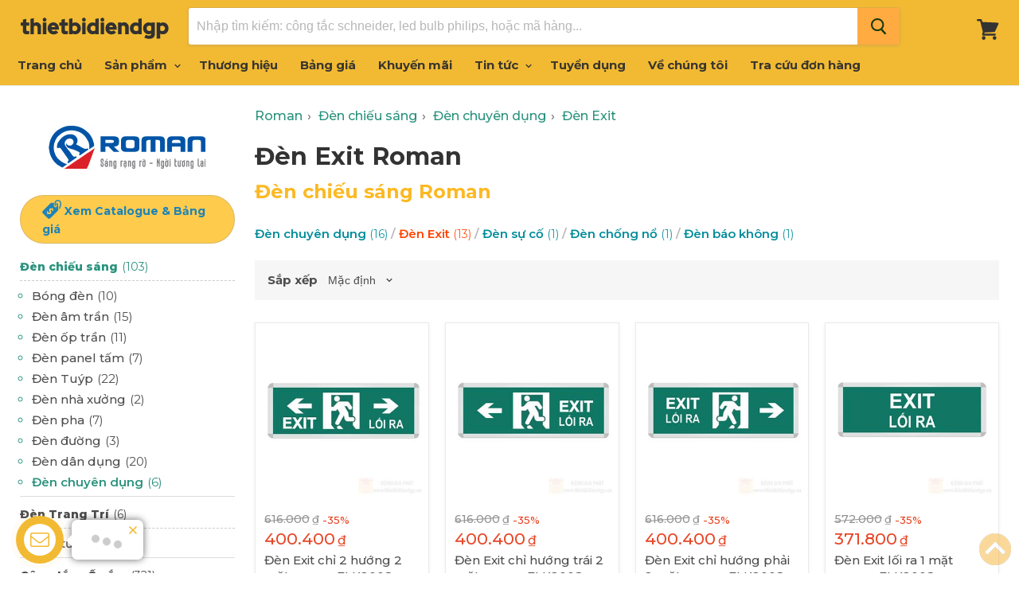

--- FILE ---
content_type: text/html; charset=utf-8
request_url: https://www.thietbidiendgp.vn/hang/roman/den-chieu-sang/den-exit-roman
body_size: 18327
content:
<!doctype html>
<!--[if IE]>
<html class="no-js no-touch ie9" lang="en">
   <![endif]-->
<!--[if !IE]><!-->
<html class="no-js no-touch" lang="vi">
<!--<![endif]-->
<head>
    <meta charset="utf-8">
    <meta http-equiv="x-ua-compatible" content="IE=edge">
    <title>Đ&#232;n Exit / Đ&#232;n tho&#225;t hiểm ROMAN Gi&#225; Tốt</title>
    <meta name="description" content="Đ&#232;n Exit, Đ&#232;n tho&#225;t hiểm ROMAN gi&#225; tốt tại thietbidiendgp. Xem bảng gi&#225; mới nhất, nhận b&#225;o gi&#225; hoặc đặt h&#224;ng online tại đ&#226;y.">
    <link rel="dns-prefetch" href="https://fonts.googleapis.com/">
    <link rel="canonical" href="https://www.thietbidiendgp.vn/hang/roman/den-chieu-sang/den-exit-roman">
    <meta name="viewport" content="width=device-width">
    <meta property="og:site_name" content="Thiết Bị Điện Đặng Gia Phát">
    <meta property="fb:app_id" content="308708153202848" />
    <meta property="og:url" content="https://www.thietbidiendgp.vn/hang/roman/den-chieu-sang/den-exit-roman">
    <meta property="og:title" content="Đ&#232;n Exit / Đ&#232;n tho&#225;t hiểm ROMAN Gi&#225; Tốt">
    <meta property="og:description" content="Đ&#232;n Exit, Đ&#232;n tho&#225;t hiểm ROMAN gi&#225; tốt tại thietbidiendgp. Xem bảng gi&#225; mới nhất, nhận b&#225;o gi&#225; hoặc đặt h&#224;ng online tại đ&#226;y.">
    <meta property="og:image" content="https://www.thietbidiendgp.vn/media/brands/roman-lg.jpg" />
    <meta property="og:type" content="website">
    <meta name="twitter:site" content="Đ&#232;n Exit / Đ&#232;n tho&#225;t hiểm ROMAN Gi&#225; Tốt">
    <meta name="twitter:card" content="summary">
    <meta name="twitter:title" content="Đ&#232;n Exit / Đ&#232;n tho&#225;t hiểm ROMAN Gi&#225; Tốt">
    <meta name="twitter:description" content="Đ&#232;n Exit, Đ&#232;n tho&#225;t hiểm ROMAN gi&#225; tốt tại thietbidiendgp. Xem bảng gi&#225; mới nhất, nhận b&#225;o gi&#225; hoặc đặt h&#224;ng online tại đ&#226;y.">
    <meta name="twitter:image" content="https://www.thietbidiendgp.vn/media/brands/roman-lg.jpg">
    <link rel="shortcut icon" type="image/x-icon" href="/favicon.ico?v=2" />
    <link rel="apple-touch-icon" href="/images/apple-touch-icon.png?v=2" />
    <link rel="image_src" href="/images/apple-touch-icon.png?v=2" />
    

    <script>
        document.documentElement.className = document.documentElement.className.replace(/\bno-js\b/, 'js');
        //if(window.Shopify&&window.Shopify.designMode)document.documentElement.className+=' in-theme-editor';
        if (('ontouchstart' in window) || window.DocumentTouch && document instanceof DocumentTouch) document.documentElement.className = document.documentElement.className.replace(/\bno-touch\b/, 'has-touch');
    </script>
    
    

    
    <link href="/css/arcontactus.css?v=15" rel="stylesheet" />
    <link href="/css/theme.scss.css?v=c6" rel="stylesheet" />
    <link href="/css/stylev5.css?v=c6" rel="stylesheet" />

    
    
    <link rel="preconnect" href="https://fonts.googleapis.com">
    <link rel="preconnect" href="https://fonts.gstatic.com" crossorigin="">
    <link href="https://fonts.googleapis.com/css2?family=Montserrat:ital,wght@0,300;0,400;0,500;0,600;0,700;0,800;0,900;1,300;1,400;1,500&family=Montserrat:ital,wght@0,300;0,600;1,300&display=swap" rel="stylesheet">
    
    

    <!-- Google tag (gtag.js) -->
    <script async src="https://www.googletagmanager.com/gtag/js?id=G-QZT7SPLDZ3"></script>
    <script>
        window.dataLayer = window.dataLayer || [];
        function gtag() { dataLayer.push(arguments); }
        gtag('js', new Date());

        gtag('config', 'G-QZT7SPLDZ3');
    </script>
    
        <meta name="robots" content="index, follow">

</head>
<body>
    
    
    <div id="shopify-section-static-header" class="shopify-section site-header-wrapper">
        <script type="application/json"
                data-section-id="static-header"
                data-section-type="static-header"
                data-section-data>
                {"settings": { "sticky_header": true, "live_search": { "enable": true, "enable_images": true, "enable_content": true, "money_format": "{{amount_no_decimals_with_comma_separator}}  VND", "context": { "view_all_results": "Xem tất cả kết quả", "view_all_products": "Xem tất cả sản phẩm", "chevron": "\u003csvg aria-hidden=\"true\" focusable=\"false\" role=\"presentation\" xmlns=\"http:\/\/www.w3.org\/2000\/svg\" width=\"8\" height=\"6\" viewBox=\"0 0 8 6\"\u003e\u003cg fill=\"currentColor\" fill-rule=\"evenodd\"\u003e\u003cpolygon class=\"icon-chevron-down-left\" points=\"4 5.371 7.668 1.606 6.665 .629 4 3.365\"\/\u003e\u003cpolygon class=\"icon-chevron-down-right\" points=\"4 3.365 1.335 .629 1.335 .629 .332 1.606 4 5.371\"\/\u003e\u003c\/g\u003e\u003c\/svg\u003e", "content_results": { "title": "Trang tin", "no_results": "Không tìm thấy." }, "no_results_products": { "title": "Không có sản phẩm với từ khóa “*terms*”.", "message": "Vui lòng nhập từ khóa khác để tìm kiếm." } } } }, "currency": { "enable": true, "shop_currency": "VND", "default_currency": "VND", "display_format": "money_format", "money_format": "{{amount_no_decimals_with_comma_separator}} VND", "money_format_no_currency": "{{amount_no_decimals_with_comma_separator}} VND", "money_format_currency": "{{amount_no_decimals_with_comma_separator}} VND" } }
        </script>
        
        <section class="site-header"
                 data-site-header-main
                 data-site-header-sticky>
            <div class="site-header-menu-toggle">
                <a class="site-header-menu-toggle--button" href="#" data-menu-toggle>
                    <span class="toggle-icon--bar toggle-icon--bar-top"></span>
                    <span class="toggle-icon--bar toggle-icon--bar-middle"></span>
                    <span class="toggle-icon--bar toggle-icon--bar-bottom"></span>
                    <span class="show-for-sr">Menu</span>
                </a>
            </div>
            <div class="site-header-main">
                <div class="site-header-logo">
                    <a class="site-logo" href="/">
                        <img class="site-logo-image" src="/images/logo-web.png" style="width: 187px; max-height: 40px;" alt="Thiết Bị Điện Đặng Gia Phát">
                    </a>
                </div>
                <div class="site-header-search" data-live-search>
                    <form class="site-header-search-form form-fields-inline" action="/search" method="get" data-live-search-form>
                        
                        <div class="form-field no-label"> <input class="form-field-input site-header-search-form-field" type="text" name="q" aria-label="Tìm kiếm" placeholder="Nhập tìm kiếm: công tắc schneider, led bulb philips, hoặc mã hàng..." autocomplete="off" data-live-search-input> <button class="site-header-takeover-cancel" type="button" data-live-search-takeover-cancel> Hủy </button> <button class="site-header-search-button button-primary" type="button" aria-label="Search" data-live-search-submit> <span class="search-icon search-icon--inactive"> <svg aria-hidden="true" focusable="false" role="presentation" xmlns="http://www.w3.org/2000/svg" width="20" height="21" viewBox="0 0 20 21"> <path fill="currentColor" fill-rule="evenodd" d="M12.514 14.906a8.264 8.264 0 0 1-4.322 1.21C3.668 16.116 0 12.513 0 8.07 0 3.626 3.668.023 8.192.023c4.525 0 8.193 3.603 8.193 8.047 0 2.033-.769 3.89-2.035 5.307l4.999 5.552-1.775 1.597-5.06-5.62zm-4.322-.843c3.37 0 6.102-2.684 6.102-5.993 0-3.31-2.732-5.994-6.102-5.994S2.09 4.76 2.09 8.07c0 3.31 2.732 5.993 6.102 5.993z"/> </svg> </span> <span class="search-icon search-icon--active"> <svg aria-hidden="true" focusable="false" role="presentation" width="26" height="26" viewBox="0 0 26 26" xmlns="http://www.w3.org/2000/svg"> <g fill-rule="nonzero" fill="currentColor"> <path d="M13 26C5.82 26 0 20.18 0 13S5.82 0 13 0s13 5.82 13 13-5.82 13-13 13zm0-3.852a9.148 9.148 0 1 0 0-18.296 9.148 9.148 0 0 0 0 18.296z" opacity=".29"/> <path d="M13 26c7.18 0 13-5.82 13-13a1.926 1.926 0 0 0-3.852 0A9.148 9.148 0 0 1 13 22.148 1.926 1.926 0 0 0 13 26z"/> </g> </svg> </span> </button> </div>
                        <div class="search-flydown" data-live-search-flydown> <div class="search-flydown--placeholder" data-live-search-placeholder> <div class="search-flydown--product-items"> <a class="search-flydown--product search-flydown--product" href="#"> <div class="search-flydown--product-image"> <svg class="placeholder--image placeholder--content-image" xmlns="http://www.w3.org/2000/svg" viewBox="0 0 525.5 525.5"> <path d="M324.5 212.7H203c-1.6 0-2.8 1.3-2.8 2.8V308c0 1.6 1.3 2.8 2.8 2.8h121.6c1.6 0 2.8-1.3 2.8-2.8v-92.5c0-1.6-1.3-2.8-2.9-2.8zm1.1 95.3c0 .6-.5 1.1-1.1 1.1H203c-.6 0-1.1-.5-1.1-1.1v-92.5c0-.6.5-1.1 1.1-1.1h121.6c.6 0 1.1.5 1.1 1.1V308z"/> <path d="M210.4 299.5H240v.1s.1 0 .2-.1h75.2v-76.2h-105v76.2zm1.8-7.2l20-20c1.6-1.6 3.8-2.5 6.1-2.5s4.5.9 6.1 2.5l1.5 1.5 16.8 16.8c-12.9 3.3-20.7 6.3-22.8 7.2h-27.7v-5.5zm101.5-10.1c-20.1 1.7-36.7 4.8-49.1 7.9l-16.9-16.9 26.3-26.3c1.6-1.6 3.8-2.5 6.1-2.5s4.5.9 6.1 2.5l27.5 27.5v7.8zm-68.9 15.5c9.7-3.5 33.9-10.9 68.9-13.8v13.8h-68.9zm68.9-72.7v46.8l-26.2-26.2c-1.9-1.9-4.5-3-7.3-3s-5.4 1.1-7.3 3l-26.3 26.3-.9-.9c-1.9-1.9-4.5-3-7.3-3s-5.4 1.1-7.3 3l-18.8 18.8V225h101.4z"/> <path d="M232.8 254c4.6 0 8.3-3.7 8.3-8.3s-3.7-8.3-8.3-8.3-8.3 3.7-8.3 8.3 3.7 8.3 8.3 8.3zm0-14.9c3.6 0 6.6 2.9 6.6 6.6s-2.9 6.6-6.6 6.6-6.6-2.9-6.6-6.6 3-6.6 6.6-6.6z"/> </svg> </div><div class="search-flydown--product-text"> <span class="search-flydown--product-title placeholder--content-text"></span> <span class="search-flydown--product-price placeholder--content-text"></span> </div></a> <a class="search-flydown--product search-flydown--product" href="#"> <div class="search-flydown--product-image"> <svg class="placeholder--image placeholder--content-image" xmlns="http://www.w3.org/2000/svg" viewBox="0 0 525.5 525.5"> <path d="M324.5 212.7H203c-1.6 0-2.8 1.3-2.8 2.8V308c0 1.6 1.3 2.8 2.8 2.8h121.6c1.6 0 2.8-1.3 2.8-2.8v-92.5c0-1.6-1.3-2.8-2.9-2.8zm1.1 95.3c0 .6-.5 1.1-1.1 1.1H203c-.6 0-1.1-.5-1.1-1.1v-92.5c0-.6.5-1.1 1.1-1.1h121.6c.6 0 1.1.5 1.1 1.1V308z"/> <path d="M210.4 299.5H240v.1s.1 0 .2-.1h75.2v-76.2h-105v76.2zm1.8-7.2l20-20c1.6-1.6 3.8-2.5 6.1-2.5s4.5.9 6.1 2.5l1.5 1.5 16.8 16.8c-12.9 3.3-20.7 6.3-22.8 7.2h-27.7v-5.5zm101.5-10.1c-20.1 1.7-36.7 4.8-49.1 7.9l-16.9-16.9 26.3-26.3c1.6-1.6 3.8-2.5 6.1-2.5s4.5.9 6.1 2.5l27.5 27.5v7.8zm-68.9 15.5c9.7-3.5 33.9-10.9 68.9-13.8v13.8h-68.9zm68.9-72.7v46.8l-26.2-26.2c-1.9-1.9-4.5-3-7.3-3s-5.4 1.1-7.3 3l-26.3 26.3-.9-.9c-1.9-1.9-4.5-3-7.3-3s-5.4 1.1-7.3 3l-18.8 18.8V225h101.4z"/> <path d="M232.8 254c4.6 0 8.3-3.7 8.3-8.3s-3.7-8.3-8.3-8.3-8.3 3.7-8.3 8.3 3.7 8.3 8.3 8.3zm0-14.9c3.6 0 6.6 2.9 6.6 6.6s-2.9 6.6-6.6 6.6-6.6-2.9-6.6-6.6 3-6.6 6.6-6.6z"/> </svg> </div><div class="search-flydown--product-text"> <span class="search-flydown--product-title placeholder--content-text"></span> <span class="search-flydown--product-price placeholder--content-text"></span> </div></a> <a class="search-flydown--product search-flydown--product" href="#"> <div class="search-flydown--product-image"> <svg class="placeholder--image placeholder--content-image" xmlns="http://www.w3.org/2000/svg" viewBox="0 0 525.5 525.5"> <path d="M324.5 212.7H203c-1.6 0-2.8 1.3-2.8 2.8V308c0 1.6 1.3 2.8 2.8 2.8h121.6c1.6 0 2.8-1.3 2.8-2.8v-92.5c0-1.6-1.3-2.8-2.9-2.8zm1.1 95.3c0 .6-.5 1.1-1.1 1.1H203c-.6 0-1.1-.5-1.1-1.1v-92.5c0-.6.5-1.1 1.1-1.1h121.6c.6 0 1.1.5 1.1 1.1V308z"/> <path d="M210.4 299.5H240v.1s.1 0 .2-.1h75.2v-76.2h-105v76.2zm1.8-7.2l20-20c1.6-1.6 3.8-2.5 6.1-2.5s4.5.9 6.1 2.5l1.5 1.5 16.8 16.8c-12.9 3.3-20.7 6.3-22.8 7.2h-27.7v-5.5zm101.5-10.1c-20.1 1.7-36.7 4.8-49.1 7.9l-16.9-16.9 26.3-26.3c1.6-1.6 3.8-2.5 6.1-2.5s4.5.9 6.1 2.5l27.5 27.5v7.8zm-68.9 15.5c9.7-3.5 33.9-10.9 68.9-13.8v13.8h-68.9zm68.9-72.7v46.8l-26.2-26.2c-1.9-1.9-4.5-3-7.3-3s-5.4 1.1-7.3 3l-26.3 26.3-.9-.9c-1.9-1.9-4.5-3-7.3-3s-5.4 1.1-7.3 3l-18.8 18.8V225h101.4z"/> <path d="M232.8 254c4.6 0 8.3-3.7 8.3-8.3s-3.7-8.3-8.3-8.3-8.3 3.7-8.3 8.3 3.7 8.3 8.3 8.3zm0-14.9c3.6 0 6.6 2.9 6.6 6.6s-2.9 6.6-6.6 6.6-6.6-2.9-6.6-6.6 3-6.6 6.6-6.6z"/> </svg> </div><div class="search-flydown--product-text"> <span class="search-flydown--product-title placeholder--content-text"></span> <span class="search-flydown--product-price placeholder--content-text"></span> </div></a> </div></div><div class="search-flydown--results search-flydown--results--content-enabled" data-live-search-results></div><div class="search-flydown--quicklinks" data-live-search-quick-links> <span class="search-flydown--quicklinks-title">Cửa hàng</span> <ul class="search-flydown--quicklinks-list"> <li class="search-flydown--quicklinks-item"> 
                            <a class="search-flydown--quicklinks-link" href="/san-pham"> Tất cả sản phẩm </a> </li>
                            <li class="search-flydown--quicklinks-item"> <a class="search-flydown--quicklinks-link" href="/cong-tac-o-cam"> Công tắc, ổ cắm </a> </li>
                            <li class="search-flydown--quicklinks-item"> <a class="search-flydown--quicklinks-link" href="/thiet-bi-dong-cat"> Thiết bị đóng cắt </a> </li>
                            <li class="search-flydown--quicklinks-item"> <a class="search-flydown--quicklinks-link" href="/den-chieu-sang"> Đèn chiếu sáng </a> </li>
                            <li class="search-flydown--quicklinks-item"> <a class="search-flydown--quicklinks-link" href="/day-cap-dien"> Dây cáp điện </a> </li>
                            <li class="search-flydown--quicklinks-item"> <a class="search-flydown--quicklinks-link" href="/camera-an-ninh"> Camera an ninh </a> </li></ul> </div></div>
                    </form>
                </div>
            </div>
            <div class="site-header-cart">
                <a class="site-header-cart--button" href="/cart" title="Xem giỏ hàng">
                        <span class="site-header-cart--count" data-header-cart-count=""></span>
                    
                    <svg aria-hidden="true" focusable="false" role="presentation" width="28" height="26" viewBox="0 10 28 26" xmlns="http://www.w3.org/2000/svg"> <path fill="currentColor" fill-rule="evenodd" d="M26.15 14.488L6.977 13.59l-.666-2.661C6.159 10.37 5.704 10 5.127 10H1.213C.547 10 0 10.558 0 11.238c0 .68.547 1.238 1.213 1.238h2.974l3.337 13.249-.82 3.465c-.092.371 0 .774.212 1.053.243.31.576.465.94.465H22.72c.667 0 1.214-.558 1.214-1.239 0-.68-.547-1.238-1.214-1.238H9.434l.333-1.423 12.135-.589c.455-.03.85-.31 1.032-.712l4.247-9.286c.181-.34.151-.774-.06-1.144-.212-.34-.577-.589-.97-.589zM22.297 36c-1.256 0-2.275-1.04-2.275-2.321 0-1.282 1.019-2.322 2.275-2.322s2.275 1.04 2.275 2.322c0 1.281-1.02 2.321-2.275 2.321zM10.92 33.679C10.92 34.96 9.9 36 8.646 36 7.39 36 6.37 34.96 6.37 33.679c0-1.282 1.019-2.322 2.275-2.322s2.275 1.04 2.275 2.322z" />
                    </svg>
                    <span class="show-for-sr">Giỏ hàng</span>
                </a>
            </div>
        </section>
        <div class="site-navigation-wrapper site-navigation--has-actions" data-site-navigation id="site-header-nav">
            <nav class="site-navigation">
                <ul class="navmenu navmenu-depth-1  ">
                    <li class="navmenu-item navmenu-id-home">
                        <a class="navmenu-link navmenu-link--active" href="/">Trang chủ</a>
                    </li>
                    <li class="navmenu-item navmenu-item-parent navmenu-id-shop navmenu-meganav-item-parent navmenu-categories"
                        data-navmenu-trigger
                        data-navmenu-meganav-trigger>
                        <a class="navmenu-link navmenu-link-parent " href="/san-pham">
                            Sản phẩm
                            <span class="navmenu-icon navmenu-icon-depth-1">
                                <svg class="svg-chevron-down"></svg>
                            </span>
                        </a>
                        <div class="navmenu-submenu" data-navmenu-submenu="">
                            <div class="navmenu-meganav--scroller">
                                <ul class="navmenu navmenu-depth-2"> 
                                <li> <a class="navmenu-link" href="/den-chieu-sang"><span class="icon-wrap"><i class="lv1-icon icon navicon icon-2 ii3"></i></span> <span>Đèn chiếu sáng</span></a> </li>
                                <li> <a class="navmenu-link" href="/den-trang-tri"><span class="icon-wrap"><i class="lv1-icon icon navicon icon-12 ii13"></i></span><span>Đèn Trang Trí</span></a> </li>
                                <li> <a class="navmenu-link" href="/thiet-bi-smart-home"><span class="icon-wrap"><i class="lv1-icon icon navicon icon-2 gi1"></i></span><span>Thiết bị smart home</span></a> </li>
                                <li> <a class="navmenu-link" href="/den-nang-luong-mat-troi"><span class="icon-wrap"><i class="lv1-icon icon navicon icon-2 gi2"></i></span><span>Đèn năng lượng mặt trời</span></a> </li>
                                <li> <a class="navmenu-link" href="/cong-tac-o-cam"><span class="icon-wrap"><i class="lv1-icon icon navicon icon-1 ii1"></i></span><span>Công tắc - Ổ cắm</span></a> </li>
                                <li> <a class="navmenu-link" href="/o-cam-phich-cam-cong-nghiep"><span class="icon-wrap"><i class="lv1-icon icon navicon icon-10 ii14"></i></span><span>Phích cắm, Ổ cắm công nghiệp</span></a> </li>
                                <li> <a class="navmenu-link" href="/tu-dien"><span class="icon-wrap"><i class="lv1-icon icon navicon icon-3 ii4"></i></span><span>Tủ điện</span></a> </li>
                                <li> <a class="navmenu-link" href="/thiet-bi-dong-cat"><span class="icon-wrap"><i class="lv1-icon icon navicon icon-4 ii5"></i></span><span>Thiết bị đóng cắt</span></a> </li>
                                <li> <a class="navmenu-link" href="/day-cap-dien"><span class="icon-wrap"><i class="lv1-icon icon navicon icon-7 ii9"></i></span><span>Dây cáp điện</span></a> </li>
                                <li> <a class="navmenu-link" href="/thiet-bi-an-ninh"><span class="icon-wrap"><i class="lv1-icon icon navicon icon-8 ii10"></i></span><span>Thiết bị an ninh</span></a> </li>
                                
                                <li> <a class="navmenu-link" href="/thiet-bi-quat"><span class="icon-wrap"><i class="lv1-icon icon navicon icon-6 ii8"></i></span><span>Thiết bị Quạt</span></a> </li>
                                <li> <a class="navmenu-link" href="/thiet-bi-gia-dung"><span class="icon-wrap"><i class="lv1-icon icon navicon icon-14 ii17"></i></span><span>Thiết bị gia dụng</span></a> </li>
                                <li> <a class="navmenu-link" href="/thiet-bi-tu-dong-hoa"><span class="icon-wrap"><i class="lv1-icon icon navicon icon-5 ii7"></i></span><span>Thiết bị tự động hóa</span></a> </li>
                                <li> <a class="navmenu-link" href="/thiet-bi-dien-cong-nghiep"><span class="icon-wrap"><i class="lv1-icon icon navicon icon-15 ii18"></i></span><span>Thiết bị công trình</span></a> </li>
                                <li> <a class="navmenu-link" href="/ong-phu-kien"><span class="icon-wrap"><i class="lv1-icon icon navicon icon-11 ii15"></i></span><span>Ống luồn dây điện</span></a> </li>
                                </ul>
                            </div>
                        </div>
                    </li>
                     <li class="navmenu-item">
                        <a class="navmenu-link" href="/hang">Thương hiệu</a>
                    </li>
                    <li class="navmenu-item navmenu-item-parent navmenu-id-shop navmenu-meganav-item-parent"
                        data-navmenu-trigger data-navmenu-meganav-trigger>
                        <a class="navmenu-link navmenu-link-parent " href="/bang-gia">
                            Bảng giá
                            
                        </a>
                        
                    </li>
                   
                      <li class="navmenu-item">
                        <a class="navmenu-link" href="/khuyen-mai">Khuyến mãi</a>
                    </li>
                   
                    <li class="navmenu-item navmenu-item-parent navmenu-id-shop navmenu-meganav-item-parent"
                        data-navmenu-trigger data-navmenu-meganav-trigger>
                        <a class="navmenu-link navmenu-link-parent " href="/blogs">
                            Tin tức
                            <span class="navmenu-icon navmenu-icon-depth-1">
                                <svg class="svg-chevron-down"></svg>
                            </span>
                        </a>
                        <div class="navmenu-submenu" data-navmenu-submenu="">
                            <div class="navmenu-meganav--scroller">
                                <ul class="navmenu navmenu-depth-2">
                                    <li>
                                        <a class="navmenu-link" href="/blogs/bang-gia">Bảng giá thiết bị điện</a>
                                    </li>
                                    <li>
                                        <a class="navmenu-link" href="/blogs/gioi-thieu-san-pham">Giới thiệu sản phẩm</a>
                                    </li>
                                    <li>
                                        <a class="navmenu-link" href="/blogs/chuong-trinh-khuyen-mai">Chương trình khuyến mãi</a>
                                    </li>
                                    <li>
                                        <a class="navmenu-link" href="/blogs/kien-thuc-thiet-bi-dien">Kiến thức thiết bị điện</a>
                                    </li>
                                    <li>
                                        <a class="navmenu-link" href="/blogs/tai-lieu">Tài liệu kỹ thuật</a>
                                    </li>
                                     <li>
                                        <a class="navmenu-link" href="/blogs/hoat-dong-cong-ty">Hoạt động công ty</a>
                                    </li>
                                </ul>
                            </div>
                        </div>
                    </li>

                    
                    <li class="navmenu-item">
                        <a class="navmenu-link" href="/tuyen-dung">Tuyển dụng</a>
                    </li>
                    <li class="navmenu-item">
                        <a class="navmenu-link" href="/ve-chung-toi">Về chúng tôi</a>
                    </li>
                    <li class="navmenu-item">
                        <a class="navmenu-link" href="/tra-cuu-don-hang">Tra cứu đơn hàng</a>
                    </li>
                </ul>
            </nav>
        </div>
        <div class="site-mobile-nav" id="site-mobile-nav" data-mobile-nav>
            <div class="mobile-nav-panel" data-mobile-nav-panel>
                <a class="mobile-nav-close" href="#site-header-nav" data-mobile-nav-close>
                    <svg aria-hidden="true" focusable="false"  role="presentation"  xmlns="http://www.w3.org/2000/svg"  width="13" height="13"  viewBox="0 0 13 13">
                        <path fill="currentColor" fill-rule="evenodd" d="M5.306 6.5L0 1.194 1.194 0 6.5 5.306 11.806 0 13 1.194 7.694 6.5 13 11.806 11.806 13 6.5 7.694 1.194 13 0 11.806 5.306 6.5z" />
                    </svg>
                    <span class="show-for-sr">Đóng</span>
                </a>
                <div class="mobile-nav-content">
                    <ul class="navmenu  navmenu-depth-1  ">
                        <li class="navmenu-item navmenu-id-home">
                            <a class="navmenu-link" href="/">Trang chủ</a>
                        </li>
                            <li class="navmenu-item navmenu-item-parent navmenu-id-shop navmenu-meganav-item-parent navmenu-categories" data-navmenu-trigger="" data-navmenu-meganav-trigger="">
                            <a class="navmenu-link navmenu-link-parent" href="/san-pham">
                                Sản phẩm
                                <span class="navmenu-icon navmenu-icon-depth-1">
                                    <svg class="svg-chevron-down"></svg>
                                </span>
                            </a>
                            <div class="navmenu-submenu navmenu-meganav" data-navmenu-submenu="" data-meganav-menu="">
                                <div class="navmenu-meganav--scroller">
                                    <ul class="navmenu navmenu-depth-2">
                                        <li> <a class="navmenu-link" href="/den-chieu-sang"><span class="icon-wrap"><i class="lv1-icon icon navicon icon-2 ii3"></i></span> <span>Đèn chiếu sáng</span></a> </li>
                                        <li> <a class="navmenu-link" href="/den-trang-tri"><span class="icon-wrap"><i class="lv1-icon icon navicon icon-12 ii13"></i></span><span>Đèn Trang Trí</span></a> </li>
                                        <li> <a class="navmenu-link" href="/thiet-bi-smart-home"><span class="icon-wrap"><i class="lv1-icon icon navicon icon-2 gi1"></i></span><span>Thiết bị smart home</span></a> </li>
                                        <li> <a class="navmenu-link" href="/den-nang-luong-mat-troi"><span class="icon-wrap"><i class="lv1-icon icon navicon icon-2 gi2"></i></span><span>Đèn năng lượng mặt trời</span></a> </li>
                                        <li> <a class="navmenu-link" href="/cong-tac-o-cam"><span class="icon-wrap"><i class="lv1-icon icon navicon icon-1 ii1"></i></span><span>Công tắc - Ổ cắm</span></a> </li>
                                        <li> <a class="navmenu-link" href="/o-cam-phich-cam-cong-nghiep"><span class="icon-wrap"><i class="lv1-icon icon navicon icon-10 ii14"></i></span><span>Phích cắm, Ổ cắm công nghiệp</span></a> </li>
                                        <li> <a class="navmenu-link" href="/tu-dien"><span class="icon-wrap"><i class="lv1-icon icon navicon icon-3 ii4"></i></span><span>Tủ điện</span></a> </li>
                                        <li> <a class="navmenu-link" href="/thiet-bi-dong-cat"><span class="icon-wrap"><i class="lv1-icon icon navicon icon-4 ii5"></i></span><span>Thiết bị đóng cắt</span></a> </li>
                                        <li> <a class="navmenu-link" href="/day-cap-dien"><span class="icon-wrap"><i class="lv1-icon icon navicon icon-7 ii9"></i></span><span>Dây cáp điện</span></a> </li>
                                        
                                        <li> <a class="navmenu-link" href="/thiet-bi-an-ninh"><span class="icon-wrap"><i class="lv1-icon icon navicon icon-8 ii10"></i></span><span>Thiết bị an ninh</span></a> </li>
                                        <li> <a class="navmenu-link" href="/thiet-bi-quat"><span class="icon-wrap"><i class="lv1-icon icon navicon icon-6 ii8"></i></span><span>Thiết bị Quạt</span></a> </li>
                                        <li> <a class="navmenu-link" href="/thiet-bi-gia-dung"><span class="icon-wrap"><i class="lv1-icon icon navicon icon-14 ii17"></i></span><span>Thiết bị gia dụng</span></a> </li>
                                        <li> <a class="navmenu-link" href="/thiet-bi-tu-dong-hoa"><span class="icon-wrap"><i class="lv1-icon icon navicon icon-5 ii7"></i></span><span>Thiết bị tự động hóa</span></a> </li>
                                        <li> <a class="navmenu-link" href="/thiet-bi-dien-cong-nghiep"><span class="icon-wrap"><i class="lv1-icon icon navicon icon-15 ii18"></i></span><span>Thiết bị công trình</span></a> </li>
                                        <li> <a class="navmenu-link" href="/ong-phu-kien"><span class="icon-wrap"><i class="lv1-icon icon navicon icon-11 ii15"></i></span><span>Ống luồn dây điện</span></a> </li>
                                        
                                    </ul>
                                </div>
                            </div>
                        </li>
                        <li class="navmenu-item">
                            <a class="navmenu-link" href="/hang">Thương hiệu</a>
                        </li>
                        <li class="navmenu-item navmenu-item-parent navmenu-id-shop navmenu-meganav-item-parent" data-navmenu-trigger="" data-navmenu-meganav-trigger="">
                            <a class="navmenu-link" href="/bang-gia">
                                Bảng giá
                                
                            </a>
                            
                        </li>
                          <li class="navmenu-item">
                            <a class="navmenu-link" href="/khuyen-mai">Khuyến mãi</a>
                        </li>
                        
                        
                        <li class="navmenu-item navmenu-id-theme-features">
                            <a class="navmenu-link" href="/blogs">Tin tức</a>
                        </li>
                         <li class="navmenu-item navmenu-id-theme-features">
                            <a class="navmenu-link" href="/tuyen-dung">Tuyển dụng</a>
                        </li>
                        <li class="navmenu-item navmenu-id-theme-features">
                            <a class="navmenu-link" href="/ve-chung-toi">Về chúng tôi</a>
                        </li>
                        <li class="navmenu-item navmenu-id-theme-features">
                            <a class="navmenu-link" href="/tra-cuu-don-hang">Tra cứu đơn hàng</a>
                        </li>
                        <li class="navmenu-item navmenu-id-theme-features">
                            <a class="navmenu-link" href="/thanh-toan-van-chuyen">Thanh toán & Vận chuyển</a>
                        </li>
                        <li class="navmenu-item navmenu-id-theme-features">
                            <a class="navmenu-link" href="/huong-dan-mua-hang">Hướng dẫn mua hàng</a>
                        </li>
                    </ul>
                </div>
            </div>
            <div class="mobile-nav-overlay" data-mobile-nav-overlay></div>
        </div>
    </div>
    
<main class="site-main">
    <div id="shopify-section-static-collection" class="shopify-section collection--section">
        <script type="application/json" data-section-type="static-collection" data-section-id="static-collection" data-section-data>{"context": {"see_more": "See more","see_less": "See less"}}</script>
        <div class="productgrid--outer layout--has-sidebar">
            <div class="productgrid--sidebar">
                <div class="productgrid--sidebar-section" data-productgrid-filters-content>
                    <a href="/hang/roman" title="Thiết bị điện Roman"><img src="/media/brands/roman.jpg" class="filters-brand-image" /></a>
                    
                        <a href="/bang-gia/roman" class="btn button-secondary price--tag">
                            <span class="icon--tag">Xem Catalogue & Bảng giá</span>
                        </a>

                    <ul class="productgrid--sidebar-item filter-group left-menu">
<li class='filter-item iscpse filter-item--active'><a href='/hang/roman/den-chieu-sang' title='' class='filter-link--active'><span class='filter-text'>Đèn chiếu sáng  <span> (103)</span></span></a><span class='fa-icon fa-minus active'></span><ul><li><a href='/hang/roman/den-chieu-sang/bong-den-roman' title='Bóng đèn' class='c-5374i'><span class='filter-text'>Bóng đèn <span> (10)</span></span></a></li><li><a href='/hang/roman/den-chieu-sang/den-am-tran-roman' title='Đèn âm trần' class='c-3788i'><span class='filter-text'>Đèn âm trần <span> (15)</span></span></a></li><li><a href='/hang/roman/den-chieu-sang/den-op-tran-roman' title='Đèn ốp trần' class='c-5886i'><span class='filter-text'>Đèn ốp trần <span> (11)</span></span></a></li><li><a href='/hang/roman/den-chieu-sang/den-panel-roman' title='Đèn panel tấm' class='c-3808i'><span class='filter-text'>Đèn panel tấm <span> (7)</span></span></a></li><li><a href='/hang/roman/den-chieu-sang/den-tuyp-roman' title='Đèn Tuýp' class='c-6044i'><span class='filter-text'>Đèn Tuýp <span> (22)</span></span></a></li><li><a href='/hang/roman/den-chieu-sang/den-nha-xuong-roman' title='Đèn nhà xưởng' class='c-3795i'><span class='filter-text'>Đèn nhà xưởng <span> (2)</span></span></a></li><li><a href='/hang/roman/den-chieu-sang/den-pha-roman' title='Đèn pha' class='c-3801i'><span class='filter-text'>Đèn pha <span> (7)</span></span></a></li><li><a href='/hang/roman/den-chieu-sang/den-duong-roman' title='Đèn đường' class='c-3796i'><span class='filter-text'>Đèn đường <span> (3)</span></span></a></li><li><a href='/hang/roman/den-chieu-sang/den-dan-dung-roman' title='Đèn dân dụng' class='c-4998i'><span class='filter-text'>Đèn dân dụng <span> (20)</span></span></a></li><li><a href='/hang/roman/den-chieu-sang/den-chuyen-dung-roman' title='Đèn chuyên dụng' class='filter-link--active'><span class='filter-text'>Đèn chuyên dụng <span> (6)</span></span></a></li></ul></li><li class='filter-item filter-item--a13i'><a href='/hang/roman/den-trang-tri' title='' class='filter-link--a13i'><span class='filter-text'>Đèn Trang Trí  <span> (6)</span></span></a><span class='fa-icon fa-minus a13i'></span><ul><li><a href='/hang/roman/den-trang-tri/den-tuong-roman' title='Đèn tường' class='c-3791i'><span class='filter-text'>Đèn tường <span> (6)</span></span></a></li></ul></li><li class='filter-item iscpse filter-item--a1i'><a href='/hang/roman/cong-tac-o-cam' title='' class='filter-link--a1i'><span class='filter-text'>Công tắc - Ổ cắm  <span> (321)</span></span></a><span class='fa-icon fa-minus a1i'></span><ul><li><a href='/hang/roman/cong-tac-o-cam/o-cam-am-san-roman' title='Ổ cắm âm sàn' class='c-3826i'><span class='filter-text'>Ổ cắm âm sàn <span> (40)</span></span></a></li><li><a href='/hang/roman/cong-tac-o-cam/chuong-cua-roman' title='Chuông cửa' class='c-3827i'><span class='filter-text'>Chuông cửa <span> (4)</span></span></a></li><li><a href='/hang/roman/cong-tac-o-cam/dong-ga-roman' title='Dòng GA' class='c-8140i'><span class='filter-text'>Dòng GA <span> (54)</span></span></a></li><li><a href='/hang/roman/cong-tac-o-cam/dong-m6-sang-trong-roman' title='Dòng M6' class='c-3829i'><span class='filter-text'>Dòng M6 <span> (29)</span></span></a></li><li><a href='/hang/roman/cong-tac-o-cam/dong-m6-roman' title='Dòng M6 Plus' class='c-3828i'><span class='filter-text'>Dòng M6 Plus <span> (20)</span></span></a></li><li><a href='/hang/roman/cong-tac-o-cam/dong-m3-roman' title='Dòng M3' class='c-3830i'><span class='filter-text'>Dòng M3 <span> (53)</span></span></a></li><li><a href='/hang/roman/cong-tac-o-cam/dong-q-roman' title='Dòng Q' class='c-3831i'><span class='filter-text'>Dòng Q <span> (27)</span></span></a></li><li><a href='/hang/roman/cong-tac-o-cam/dong-v-roman' title='Dòng V' class='c-3832i'><span class='filter-text'>Dòng V <span> (26)</span></span></a></li><li><a href='/hang/roman/cong-tac-o-cam/dong-c-roman' title='Dòng C' class='c-3833i'><span class='filter-text'>Dòng C <span> (21)</span></span></a></li><li><a href='/hang/roman/cong-tac-o-cam/dong-a-roman' title='Dòng A' class='c-3834i'><span class='filter-text'>Dòng A <span> (17)</span></span></a></li><li><a href='/hang/roman/cong-tac-o-cam/phu-kien-dong-a-c-roman' title='Phụ kiện dòng A, C & V' class='c-3835i'><span class='filter-text'>Phụ kiện dòng A, C & V <span> (12)</span></span></a></li><li><a href='/hang/roman/cong-tac-o-cam/de-cac-loai-roman' title='Đế các loại' class='c-3836i'><span class='filter-text'>Đế các loại <span> (18)</span></span></a></li></ul></li><li class='filter-item filter-item--a12i'><a href='/hang/roman/quat-tran' title='' class='filter-link--a12i'><span class='filter-text'>Quạt Trần  <span> (7)</span></span></a><span class='fa-icon fa-minus a12i'></span><ul><li><a href='/hang/roman/quat-tran/quat-tran-roman' title='Quạt trần' class='c-6980i'><span class='filter-text'>Quạt trần <span> (7)</span></span></a></li></ul></li><li class='filter-item filter-item--a5i'><a href='/hang/roman/thiet-bi-dong-cat' title='' class='filter-link--a5i'><span class='filter-text'>Thiết bị Đóng cắt  <span> (14)</span></span></a><span class='fa-icon fa-minus a5i'></span><ul><li><a href='/hang/roman/thiet-bi-dong-cat/aptomat-tep-roman' title='Aptomat tép' class='c-3820i'><span class='filter-text'>Aptomat tép <span> (7)</span></span></a></li><li><a href='/hang/roman/thiet-bi-dong-cat/aptomat-tep-chong-giat-roman' title='Aptomat tép chống giật' class='c-3822i'><span class='filter-text'>Aptomat tép chống giật <span> (5)</span></span></a></li><li><a href='/hang/roman/thiet-bi-dong-cat/aptomat-khoi-chong-giat-roman' title='Aptomat khối chống giật' class='c-3823i'><span class='filter-text'>Aptomat khối chống giật <span> (2)</span></span></a></li></ul></li><li class='filter-item filter-item--a6i'><a href='/hang/roman/tu-dien' title='' class='filter-link--a6i'><span class='filter-text'>Tủ điện  <span> (12)</span></span></a><span class='fa-icon fa-minus a6i'></span><ul><li><a href='/hang/roman/tu-dien/tu-aptomat-roman' title='Tủ điện âm tường' class='c-3824i'><span class='filter-text'>Tủ điện âm tường <span> (12)</span></span></a></li></ul></li><li class='filter-item filter-item--a10i'><a href='/hang/roman/thiet-bi-an-ninh' title='' class='filter-link--a10i'><span class='filter-text'>Thiết bị an ninh  <span> (6)</span></span></a><span class='fa-icon fa-minus a10i'></span><ul><li><a href='/hang/roman/thiet-bi-an-ninh/thiet-bi-cam-ung-roman' title='Thiết bị cảm biến' class='c-3794i'><span class='filter-text'>Thiết bị cảm biến <span> (6)</span></span></a></li></ul></li><li class='filter-item filter-item--a8i'><a href='/hang/roman/thiet-bi-quat' title='' class='filter-link--a8i'><span class='filter-text'>Quạt điện  <span> (12)</span></span></a><span class='fa-icon fa-minus a8i'></span><ul><li><a href='/hang/roman/thiet-bi-quat/quat-thong-gio-roman' title='Quạt thông gió' class='c-3825i'><span class='filter-text'>Quạt thông gió <span> (7)</span></span></a></li><li><a href='/hang/roman/thiet-bi-quat/quat-sac-roman' title='Quạt sạc' class='c-3894i'><span class='filter-text'>Quạt sạc <span> (2)</span></span></a></li><li><a href='/hang/roman/thiet-bi-quat/phu-kien-quat-roman' title='Phụ kiện quạt' class='c-8137i'><span class='filter-text'>Phụ kiện quạt <span> (3)</span></span></a></li></ul></li><li class='filter-item filter-item--a17i'><a href='/hang/roman/thiet-bi-gia-dung' title='' class='filter-link--a17i'><span class='filter-text'>Thiết bị Gia dụng  <span> (4)</span></span></a><span class='fa-icon fa-minus a17i'></span><ul><li><a href='/hang/roman/thiet-bi-gia-dung/vot-muoi-roman' title='Vợt muỗi' class='c-3899i'><span class='filter-text'>Vợt muỗi <span> (4)</span></span></a></li></ul></li><li class='filter-item filter-item--a15i'><a href='/hang/roman/ong-phu-kien' title='' class='filter-link--a15i'><span class='filter-text'>Ống luồn dây điện  <span> (2)</span></span></a><span class='fa-icon fa-minus a15i'></span><ul><li><a href='/hang/roman/ong-phu-kien/ong-luon-tron-roman' title='Ống luồn tròn' class='c-3818i'><span class='filter-text'>Ống luồn tròn <span> (2)</span></span></a></li></ul></li><li class='filter-item filter-item--a19i'><a href='/hang/roman/phu-kien-ong' title='' class='filter-link--a19i'><span class='filter-text'>Phụ kiện Ống   <span> (12)</span></span></a><span class='fa-icon fa-minus a19i'></span><ul><li><a href='/hang/roman/phu-kien-ong/phu-kien-ong-roman' title='Phụ kiện ống' class='c-3819i'><span class='filter-text'>Phụ kiện ống <span> (12)</span></span></a></li></ul></li><li class='filter-item filter-item--a20i'><a href='/hang/roman/san-pham-khac' title='' class='filter-link--a20i'><span class='filter-text'>Sản phẩm khác  <span> (3)</span></span></a><span class='fa-icon fa-minus a20i'></span><ul><li><a href='/hang/roman/san-pham-khac/bang-keo-roman' title='Băng keo' class='c-3837i'><span class='filter-text'>Băng keo <span> (2)</span></span></a></li><li><a href='/hang/roman/san-pham-khac/san-pham-khac-roman' title='Sản phẩm khác' class='c-7007i'><span class='filter-text'>Sản phẩm khác <span> (1)</span></span></a></li></ul></li>                    </ul>
                </div>
            </div>
            <div class="productgrid--wrapper">
                <nav class="breadcrumbs-container" role="navigation" aria-label="breadcrumbs" itemscope itemtype='http://schema.org/BreadcrumbList'> <div itemprop="itemListElement" itemscope itemtype="http://schema.org/ListItem"><a href="https://www.thietbidiendgp.vn/hang/roman" itemprop="item"><span itemprop="name">Roman</span><meta itemprop="position" content="1"></a></div><div itemprop="itemListElement" itemscope itemtype="http://schema.org/ListItem"><a href="https://www.thietbidiendgp.vn/hang/roman/den-chieu-sang" itemprop="item"><span itemprop="name">Đèn chiếu sáng</span><meta itemprop="position" content="2"></a></div><div itemprop="itemListElement" itemscope itemtype="http://schema.org/ListItem"><a href="https://www.thietbidiendgp.vn/hang/roman/den-chieu-sang/den-chuyen-dung-roman" itemprop="item"><span itemprop="name">Đèn chuyên dụng</span><meta itemprop="position" content="3"></a></div><div itemprop="itemListElement" itemscope itemtype="http://schema.org/ListItem"><a href="https://www.thietbidiendgp.vn/hang/roman/den-chieu-sang/den-exit-roman" itemprop="item"><span itemprop="name">Đèn Exit</span><meta itemprop="position" content="4"></a></div></nav>
                <div class="productgrid--masthead">
                    <div class="collection--information">


                            <h1 class="collection--title">Đ&#232;n Exit Roman</h1>
                        <h2 class="collection--subtitle">Đ&#232;n chiếu s&#225;ng Roman</h2>
                    </div>
                    
                    
                </div>
                    <div class="collection--links"><a href='/hang/roman/den-chieu-sang/den-chuyen-dung-roman' title='Đèn chuyên dụng, Đèn chiếu sáng' class='a4995'>Đèn chuyên dụng <span>(16)</span></a> / <a href='/hang/roman/den-chieu-sang/den-exit-roman' title='Đèn Exit, Đèn chiếu sáng' class='active'>Đèn Exit <span>(13)</span></a> / <a href='/hang/roman/den-chieu-sang/den-su-co-roman' title='Đèn sự cố, Đèn chiếu sáng' class='a4996'>Đèn sự cố <span>(1)</span></a> / <a href='/hang/roman/den-chieu-sang/den-chong-no-roman' title='Đèn chống nổ, Đèn chiếu sáng' class='a3798'>Đèn chống nổ <span>(1)</span></a> / <a href='/hang/roman/den-chieu-sang/den-bao-khong-roman' title='Đèn báo không, Đèn chiếu sáng' class='a4997'>Đèn báo không <span>(1)</span></a></div>
                                <nav class="productgrid--utils productgrid--utils--visible-mobile utils-page">
                    <div class="productgrid--utils utils-filter">
                        <button class="utils-filter-button"
                                type="button"
                                aria-label="Filters"
                                data-productgrid-trigger-filters>
                            <span class="utils-filter-icon">
                                <svg aria-hidden="true" focusable="false" role="presentation" xmlns="http://www.w3.org/2000/svg" width="19" height="13" viewBox="0 0 19 13">
                                    <path fill="currentColor" fill-rule="evenodd" d="M16.516 2.25h2.474v1.5h-2.474a2.626 2.626 0 0 1-5.032 0H0v-1.5h11.484a2.626 2.626 0 0 1 5.032 0zm-9 7h11.472v1.5H7.516a2.626 2.626 0 0 1-5.032 0H0v-1.5h2.484a2.626 2.626 0 0 1 5.032 0zM5 11.375a1.375 1.375 0 1 1 0-2.75 1.375 1.375 0 0 1 0 2.75zm9-7a1.375 1.375 0 1 1 0-2.75 1.375 1.375 0 0 1 0 2.75z" />
                                </svg>
                            </span>
                            <span class="utils-filter-text">Danh mục</span>
                        </button>
                    </div>
                    <div class="productgrid--utils utils-sortby">
                        <label class="utils-sortby-title" for="product_grid_sort">
                            Sắp xếp
                        </label>

                        

                        <div class="utils-sortby-select form-field-select-wrapper no-label">
                            <select class="form-field form-field-select" id="product_grid_sort" tabindex="0" data-productgrid-trigger-sort="" name="sort_by">
                                <option value="default" selected=&quot;selected&quot;>
                                    Mặc định
                                </option>
                                <option value="asc" >
                                    Giá, thấp -> cao
                                </option>

                                <option value="des" >
                                    Giá, cao -> thấp
                                </option>
                            </select>
                            <svg aria-hidden="true" focusable="false" role="presentation" xmlns="http://www.w3.org/2000/svg" width="8" height="6" viewBox="0 0 8 6">
                                <g fill="currentColor" fill-rule="evenodd">
                                    <polygon class="icon-chevron-down-left" points="4 5.371 7.668 1.606 6.665 .629 4 3.365"></polygon>
                                    <polygon class="icon-chevron-down-right" points="4 3.365 1.335 .629 1.335 .629 .332 1.606 4 5.371"></polygon>
                                </g>
                            </svg>

                        </div>
                    </div>
                    
                </nav>
                    <div class="productgrid--items">

<article class="productgrid--item  imagestyle--natural  productitem--emphasis" data-product-item tabindex="1">
    <div class="productitem" data-product-item-content>
        <a class="productitem--image-link" href="/products/romang-elk2008-2t">
            <figure class="productitem--image" data-product-item-image>
                <img alt="Đ&#232;n Exit chỉ 2 hướng 2 mặt roman ELK2008 ELK2008/2T" src="https://www.thietbidiendgp.vn/media/products/350/elk2008-2t.jpg"  width="350" height="350">
                
            </figure>
        </a>
        <div class="productitem--info">
            <div class="productitem--price ">
                
                    <div class="price--compare-at visible" data-price-compare-at>
                            <span class="money">616.000</span>
                    </div>
                    <span class="productitem--badge badge--sale" data-badge-sales>
                        <span data-price-percent-saved>-35</span>%
                    </span>
                <div class="price--main" data-price>
                    <span class="money">
400.400<span>₫</span>
                    </span>
                </div>
            </div>
            <h4 class="productitem--title">
                <a href="/products/romang-elk2008-2t">
Đ&#232;n Exit chỉ 2 hướng 2 mặt roman ELK2008 ELK2008/2T                </a>
            </h4>
                            <div class="productitem--provider">
                    <img src="https://www.thietbidiendgp.vn/media/brands/roman-sm.jpg" alt="Roman" width="120" height="60" />

                </div>
                                </div>
        
         
    </div>
    
</article><article class="productgrid--item  imagestyle--natural  productitem--emphasis" data-product-item tabindex="1">
    <div class="productitem" data-product-item-content>
        <a class="productitem--image-link" href="/products/roman-elk2008-2l">
            <figure class="productitem--image" data-product-item-image>
                <img alt="Đ&#232;n Exit chỉ hướng tr&#225;i 2 mặt roman ELK2008 ELK2008/2L" src="https://www.thietbidiendgp.vn/media/products/350/elk2008-2l.jpg"  width="350" height="350">
                
            </figure>
        </a>
        <div class="productitem--info">
            <div class="productitem--price ">
                
                    <div class="price--compare-at visible" data-price-compare-at>
                            <span class="money">616.000</span>
                    </div>
                    <span class="productitem--badge badge--sale" data-badge-sales>
                        <span data-price-percent-saved>-35</span>%
                    </span>
                <div class="price--main" data-price>
                    <span class="money">
400.400<span>₫</span>
                    </span>
                </div>
            </div>
            <h4 class="productitem--title">
                <a href="/products/roman-elk2008-2l">
Đ&#232;n Exit chỉ hướng tr&#225;i 2 mặt roman ELK2008 ELK2008/2L                </a>
            </h4>
                            <div class="productitem--provider">
                    <img src="https://www.thietbidiendgp.vn/media/brands/roman-sm.jpg" alt="Roman" width="120" height="60" />

                </div>
                                </div>
        
         
    </div>
    
</article><article class="productgrid--item  imagestyle--natural  productitem--emphasis" data-product-item tabindex="1">
    <div class="productitem" data-product-item-content>
        <a class="productitem--image-link" href="/products/roman-elk2008-2r">
            <figure class="productitem--image" data-product-item-image>
                <img alt="Đ&#232;n Exit chỉ hướng phải 2 mặt roman ELK2008 ELK2008/2R" src="https://www.thietbidiendgp.vn/media/products/350/elk2008-2r-1r.jpg"  width="350" height="350">
                
            </figure>
        </a>
        <div class="productitem--info">
            <div class="productitem--price ">
                
                    <div class="price--compare-at visible" data-price-compare-at>
                            <span class="money">616.000</span>
                    </div>
                    <span class="productitem--badge badge--sale" data-badge-sales>
                        <span data-price-percent-saved>-35</span>%
                    </span>
                <div class="price--main" data-price>
                    <span class="money">
400.400<span>₫</span>
                    </span>
                </div>
            </div>
            <h4 class="productitem--title">
                <a href="/products/roman-elk2008-2r">
Đ&#232;n Exit chỉ hướng phải 2 mặt roman ELK2008 ELK2008/2R                </a>
            </h4>
                            <div class="productitem--provider">
                    <img src="https://www.thietbidiendgp.vn/media/brands/roman-sm.jpg" alt="Roman" width="120" height="60" />

                </div>
                                </div>
        
         
    </div>
    
</article><article class="productgrid--item  imagestyle--natural  productitem--emphasis" data-product-item tabindex="1">
    <div class="productitem" data-product-item-content>
        <a class="productitem--image-link" href="/products/roman-elk2008c">
            <figure class="productitem--image" data-product-item-image>
                <img alt="Đ&#232;n Exit lối ra 1 mặt roman ELK2008 ELK2008C" src="https://www.thietbidiendgp.vn/media/products/350/elk2008-2c-1c.jpg"  width="350" height="350">
                
            </figure>
        </a>
        <div class="productitem--info">
            <div class="productitem--price ">
                
                    <div class="price--compare-at visible" data-price-compare-at>
                            <span class="money">572.000</span>
                    </div>
                    <span class="productitem--badge badge--sale" data-badge-sales>
                        <span data-price-percent-saved>-35</span>%
                    </span>
                <div class="price--main" data-price>
                    <span class="money">
371.800<span>₫</span>
                    </span>
                </div>
            </div>
            <h4 class="productitem--title">
                <a href="/products/roman-elk2008c">
Đ&#232;n Exit lối ra 1 mặt roman ELK2008 ELK2008C                </a>
            </h4>
                            <div class="productitem--provider">
                    <img src="https://www.thietbidiendgp.vn/media/brands/roman-sm.jpg" alt="Roman" width="120" height="60" />

                </div>
                                </div>
        
         
    </div>
    
</article><article class="productgrid--item  imagestyle--natural  productitem--emphasis" data-product-item tabindex="1">
    <div class="productitem" data-product-item-content>
        <a class="productitem--image-link" href="/products/roman-elk2008-2c">
            <figure class="productitem--image" data-product-item-image>
                <img alt="Đ&#232;n Exit lối ra 2 mặt roman ELK2008 ELK2008/2C" src="https://www.thietbidiendgp.vn/media/products/350/elk2008-2c-1c.jpg"  width="350" height="350">
                
            </figure>
        </a>
        <div class="productitem--info">
            <div class="productitem--price ">
                
                    <div class="price--compare-at visible" data-price-compare-at>
                            <span class="money">616.000</span>
                    </div>
                    <span class="productitem--badge badge--sale" data-badge-sales>
                        <span data-price-percent-saved>-35</span>%
                    </span>
                <div class="price--main" data-price>
                    <span class="money">
400.400<span>₫</span>
                    </span>
                </div>
            </div>
            <h4 class="productitem--title">
                <a href="/products/roman-elk2008-2c">
Đ&#232;n Exit lối ra 2 mặt roman ELK2008 ELK2008/2C                </a>
            </h4>
                            <div class="productitem--provider">
                    <img src="https://www.thietbidiendgp.vn/media/brands/roman-sm.jpg" alt="Roman" width="120" height="60" />

                </div>
                                </div>
        
         
    </div>
    
</article>                    </div>
                    <div class="utils-page">
                        <div style="position:relative;">
                            <div class="right">
                                
                                    <a href="/bang-gia/roman"><img src="/images/icon/line-price.png" /></a>

                            </div>
                            <div class="pagination--container">
                                <ul class="pagination--inner">
                                    <li>
                                        <span class="pagination--item pagination-info">1-5/5 </span>
                                    </li>
                                    
                                </ul>
                            </div>
                        </div>
                    </div>
                        <div class="collection--links"><a href='/hang/roman/den-chieu-sang/den-chuyen-dung-roman' title='Đèn chuyên dụng, Đèn chiếu sáng' class='a4995'>Đèn chuyên dụng <span>(16)</span></a> / <a href='/hang/roman/den-chieu-sang/den-exit-roman' title='Đèn Exit, Đèn chiếu sáng' class='active'>Đèn Exit <span>(13)</span></a> / <a href='/hang/roman/den-chieu-sang/den-su-co-roman' title='Đèn sự cố, Đèn chiếu sáng' class='a4996'>Đèn sự cố <span>(1)</span></a> / <a href='/hang/roman/den-chieu-sang/den-chong-no-roman' title='Đèn chống nổ, Đèn chiếu sáng' class='a3798'>Đèn chống nổ <span>(1)</span></a> / <a href='/hang/roman/den-chieu-sang/den-bao-khong-roman' title='Đèn báo không, Đèn chiếu sáng' class='a4997'>Đèn báo không <span>(1)</span></a></div>
<nav class="breadcrumbs-container" role="navigation" aria-label="breadcrumbs" itemscope itemtype='http://schema.org/BreadcrumbList'> <div itemprop="itemListElement" itemscope itemtype="http://schema.org/ListItem"><a href="https://www.thietbidiendgp.vn/hang/roman" itemprop="item"><span itemprop="name">Roman</span><meta itemprop="position" content="1"></a></div><div itemprop="itemListElement" itemscope itemtype="http://schema.org/ListItem"><a href="https://www.thietbidiendgp.vn/hang/roman/den-chieu-sang" itemprop="item"><span itemprop="name">Đèn chiếu sáng</span><meta itemprop="position" content="2"></a></div><div itemprop="itemListElement" itemscope itemtype="http://schema.org/ListItem"><a href="https://www.thietbidiendgp.vn/hang/roman/den-chieu-sang/den-chuyen-dung-roman" itemprop="item"><span itemprop="name">Đèn chuyên dụng</span><meta itemprop="position" content="3"></a></div><div itemprop="itemListElement" itemscope itemtype="http://schema.org/ListItem"><a href="https://www.thietbidiendgp.vn/hang/roman/den-chieu-sang/den-exit-roman" itemprop="item"><span itemprop="name">Đèn Exit</span><meta itemprop="position" content="4"></a></div></nav><div class="signature">
    <div class="inner">
        <p class="note" >Quý khách hàng có nhu cầu tư vấn về giá bán hoặc thông tin kỹ thuật vui lòng liên hệ với chúng tôi theo hotline bên dưới để được tư vấn tốt nhất.</p>
        <img height="70" src="https://www.thietbidiendgp.vn/media/uploads/images/gif/contact-now.gif" width="125" class="gif">   
        <p class="hotline" ><span>HOTLINE:</span>  <a href="tel:02837313963">028 3731 3963</a></p>
        <div class="text-center">
        <p class="highlight">👉 TẠI SAO NÊN CHỌN THIẾT BỊ ĐIỆN ĐẶNG GIA PHÁT</p>
        <ul>
            <li>✔ HÀNG CHÍNH HÃNG CHẤT LƯỢNG TỐT NHẤT </li>
            <li>✔ CAM KẾT GIÁ TỐT NHẤT KHU VỰC</li>
            <li>✔ DỊCH VỤ BẢO HÀNH HẬU MÃI TẬN TÌNH LÂU DÀI</li>
        </ul>
        <p><i><b>Thiết Bị Điện Đặng Gia Phát</b> là nhà phân phối sỉ, lẻ thiết bị điện xây dựng dân dụng và công nghiệp. Cam kết giá tốt nhất trong khu vực, hỗ trợ giao hàng đến các tỉnh thành.</i></p>
        </div>
    </div>
</div>
                <div class="fb-like" data-href="https://www.thietbidiendgp.vn/hang/roman/den-chieu-sang/den-exit-roman" data-layout="button_count" data-action="like" data-size="small" data-show-faces="false" data-share="true"></div>
            </div>

        </div>
        <div class="utils-sortby--modal" aria-hidden="true" data-productgrid-sort-content>
            <span class="utils-sortby--modal-title">
                Sắp xếp
            </span>
            <ul class="utils-sortby--modal-list">

                <li class="utils-sortby--modal-item">
                    <button class="utils-sortby--modal-button utils-sortby--modal-button--active" value="default" data-productgrid-trigger-sort-button disabled>
                        Mặc định
                    </button>
                </li>
                <li class="utils-sortby--modal-item">
                    <button class="utils-sortby--modal-button" value="asc" data-productgrid-trigger-sort-button >
                        Giá, thấp -> cao
                    </button>
                </li>
                <li class="utils-sortby--modal-item">
                    <button class="utils-sortby--modal-button" value="des" data-productgrid-trigger-sort-button >
                        Giá, cao -> thấp
                    </button>
                </li>
            </ul>
        </div>
        
    </div>
        <section class="product-section--container product-row--container related-products--container">
            <div class="product-section--heading">
                <h2 class="product-section--title related-products--title">
                    <a href="/den-exit">Đ&#232;n Exit</a>
                </h2>
                <span class="right-view-more"><a href="/den-exit">Xem tất cả »</a></span>
            </div>

            <div class="product-section--content product-row--scroller product-row--count-5">
                <div class="product-row--outer">
                    <div class="product-row--inner">
<article class="productgrid--item  imagestyle--natural  productitem--emphasis" data-product-item tabindex="1">
    <div class="productitem" data-product-item-content>
        <a class="productitem--image-link" href="/products/den-exit-thoat-hiem-4w-mau-a">
            <figure class="productitem--image" data-product-item-image>
                <img alt="Đ&#232;n exit (tho&#225;t hiểm) VinaLED ES-AS4 4W mẫu A ES-AS4" class="lazy" data-src="https://www.thietbidiendgp.vn/media/products/350/ES-AS4.jpg"  src="/images/load.jpg"  width="350" height="350">
                
            </figure>
        </a>
        <div class="productitem--info">
            <div class="productitem--price ">

   <div class="price--compare-at visible" data-price-compare-at>
                            <span class="money">1.371.600</span>
                    </div>
                    <span class="productitem--badge badge--sale" data-badge-sales>
                        <span data-price-percent-saved>-30</span>%
                    </span>
                <div class="price--main" data-price>
                    <span class="money">
960.120<span>₫</span>
                    </span>
                </div>
            </div>
            <h4 class="productitem--title">
                <a href="/products/den-exit-thoat-hiem-4w-mau-a">
Đ&#232;n exit (tho&#225;t hiểm) VinaLED ES-AS4 4W mẫu A                </a>
            </h4>
                <div class="productitem--desc">
                        <span class="watt">4W</span>
                                    </div>
                            <div class="productitem--provider">
                    <img src="https://www.thietbidiendgp.vn/media/brands/vinaled-sm.jpg" alt="VinaLED" width="120" height="60" />

                </div>
                                </div>
    </div>
</article><article class="productgrid--item  imagestyle--natural  productitem--emphasis" data-product-item tabindex="1">
    <div class="productitem" data-product-item-content>
        <a class="productitem--image-link" href="/products/den-exit-thoat-hiem-4w-mau-b">
            <figure class="productitem--image" data-product-item-image>
                <img alt="Đ&#232;n exit (tho&#225;t hiểm) VinaLED ES-BS4 4W mẫu B ES-BS4" class="lazy" data-src="https://www.thietbidiendgp.vn/media/products/350/ES-BS4.jpg"  src="/images/load.jpg"  width="350" height="350">
                
            </figure>
        </a>
        <div class="productitem--info">
            <div class="productitem--price ">

   <div class="price--compare-at visible" data-price-compare-at>
                            <span class="money">1.458.000</span>
                    </div>
                    <span class="productitem--badge badge--sale" data-badge-sales>
                        <span data-price-percent-saved>-30</span>%
                    </span>
                <div class="price--main" data-price>
                    <span class="money">
1.020.600<span>₫</span>
                    </span>
                </div>
            </div>
            <h4 class="productitem--title">
                <a href="/products/den-exit-thoat-hiem-4w-mau-b">
Đ&#232;n exit (tho&#225;t hiểm) VinaLED ES-BS4 4W mẫu B                </a>
            </h4>
                <div class="productitem--desc">
                        <span class="watt">4W</span>
                                    </div>
                            <div class="productitem--provider">
                    <img src="https://www.thietbidiendgp.vn/media/brands/vinaled-sm.jpg" alt="VinaLED" width="120" height="60" />

                </div>
                                </div>
    </div>
</article><article class="productgrid--item  imagestyle--natural  productitem--emphasis" data-product-item tabindex="1">
    <div class="productitem" data-product-item-content>
        <a class="productitem--image-link" href="/products/den-exit-thoat-hiem-3w-mau-c">
            <figure class="productitem--image" data-product-item-image>
                <img alt="Đ&#232;n exit (tho&#225;t hiểm) VinaLED ES-CS3 3W mẫu C ES-CS3" class="lazy" data-src="https://www.thietbidiendgp.vn/media/products/350/ES-CS3.jpg"  src="/images/load.jpg"  width="350" height="350">
                
            </figure>
        </a>
        <div class="productitem--info">
            <div class="productitem--price ">

   <div class="price--compare-at visible" data-price-compare-at>
                            <span class="money">442.800</span>
                    </div>
                    <span class="productitem--badge badge--sale" data-badge-sales>
                        <span data-price-percent-saved>-30</span>%
                    </span>
                <div class="price--main" data-price>
                    <span class="money">
309.960<span>₫</span>
                    </span>
                </div>
            </div>
            <h4 class="productitem--title">
                <a href="/products/den-exit-thoat-hiem-3w-mau-c">
Đ&#232;n exit (tho&#225;t hiểm) VinaLED ES-CS3 3W mẫu C                </a>
            </h4>
                <div class="productitem--desc">
                        <span class="watt">3W</span>
                                    </div>
                            <div class="productitem--provider">
                    <img src="https://www.thietbidiendgp.vn/media/brands/vinaled-sm.jpg" alt="VinaLED" width="120" height="60" />

                </div>
                                </div>
    </div>
</article><article class="productgrid--item  imagestyle--natural  productitem--emphasis" data-product-item tabindex="1">
    <div class="productitem" data-product-item-content>
        <a class="productitem--image-link" href="/products/den-bao-khan-cap-2-x-4-5w-mau-b">
            <figure class="productitem--image" data-product-item-image>
                <img alt="Đ&#232;n b&#225;o khẩn cấp VinaLED EM-BW9 2 x 4.5W mẫu B EM-BW9" class="lazy" data-src="https://www.thietbidiendgp.vn/media/products/350/EM-BW9.jpg"  src="/images/load.jpg"  width="350" height="350">
                
            </figure>
        </a>
        <div class="productitem--info">
            <div class="productitem--price ">

   <div class="price--compare-at visible" data-price-compare-at>
                            <span class="money">918.000</span>
                    </div>
                    <span class="productitem--badge badge--sale" data-badge-sales>
                        <span data-price-percent-saved>-30</span>%
                    </span>
                <div class="price--main" data-price>
                    <span class="money">
642.600<span>₫</span>
                    </span>
                </div>
            </div>
            <h4 class="productitem--title">
                <a href="/products/den-bao-khan-cap-2-x-4-5w-mau-b">
Đ&#232;n b&#225;o khẩn cấp VinaLED EM-BW9 2 x 4.5W mẫu B                </a>
            </h4>
                <div class="productitem--desc">
                        <span class="watt">9W</span>
                                    </div>
                            <div class="productitem--provider">
                    <img src="https://www.thietbidiendgp.vn/media/brands/vinaled-sm.jpg" alt="VinaLED" width="120" height="60" />

                </div>
                                </div>
    </div>
</article><article class="productgrid--item  imagestyle--natural  productitem--emphasis" data-product-item tabindex="1">
    <div class="productitem" data-product-item-content>
        <a class="productitem--image-link" href="/products/den-thoat-hiem-co-chu-exit-2-mat-l355w25h145">
            <figure class="productitem--image" data-product-item-image>
                <img alt="Đ&#232;n tho&#225;t hiểm c&#243; chữ Exit 2 mặt HUFA L355*W25*H145 EXIT-2 mặt" class="lazy" data-src="https://www.thietbidiendgp.vn/media/products/350/EXIT.jpg"  src="/images/load.jpg"  width="350" height="350">
                
            </figure>
        </a>
        <div class="productitem--info">
            <div class="productitem--price ">

   <div class="price--compare-at visible" data-price-compare-at>
                            <span class="money">306.000</span>
                    </div>
                    <span class="productitem--badge badge--sale" data-badge-sales>
                        <span data-price-percent-saved>-36</span>%
                    </span>
                <div class="price--main" data-price>
                    <span class="money">
195.840<span>₫</span>
                    </span>
                </div>
            </div>
            <h4 class="productitem--title">
                <a href="/products/den-thoat-hiem-co-chu-exit-2-mat-l355w25h145">
Đ&#232;n tho&#225;t hiểm c&#243; chữ Exit 2 mặt HUFA L355*W25*H145 EXIT-2 mặt                </a>
            </h4>
                            <div class="productitem--provider">
                    <img src="https://www.thietbidiendgp.vn/media/brands/hufa-sm.jpg" alt="Hufa" width="120" height="60" />

                </div>
                                </div>
    </div>
</article>                    </div>
                </div>
            </div>
        </section>
</main>


<section class="product-section--container product-row--container related-products--container">
    <div class="product-section--heading">
        <h2 class="product-section--title related-products--title">
            <a href="/den-chieu-sang">Đ&#232;n chiếu s&#225;ng</a>
        </h2>
        <span class="right-view-more"><a href="/den-chieu-sang">Xem tất cả »</a></span>
    </div>

    <div class="brands-banners" style="padding: 15px 0;">
        <a href='/hang/mpe/den-chieu-sang' title='Xem Đèn chiếu sáng của hãng MPE'  class='brand-image'><img src='/media/brands/mpe.jpg' alt='Đèn chiếu sáng MPE'/> </a><a href='/hang/htlight/den-chieu-sang' title='Xem Đèn chiếu sáng của hãng HT MAX LIGHT'  class='brand-image'><img src='/media/brands/ht-max-light.jpg' alt='Đèn chiếu sáng HT MAX LIGHT'/> </a><a href='/hang/lonon/den-chieu-sang' title='Xem Đèn chiếu sáng của hãng LONON'  class='brand-image'><img src='/media/brands/lonon.jpg' alt='Đèn chiếu sáng LONON'/> </a><a href='/hang/sonata/den-chieu-sang' title='Xem Đèn chiếu sáng của hãng Sonata'  class='brand-image'><img src='/media/brands/sonata.jpg' alt='Đèn chiếu sáng Sonata'/> </a><a href='/hang/hbl/den-chieu-sang' title='Xem Đèn chiếu sáng của hãng HBL'  class='brand-image'><img src='/media/brands/hbl.jpg' alt='Đèn chiếu sáng HBL'/> </a><a href='/hang/hufa/den-chieu-sang' title='Xem Đèn chiếu sáng của hãng Hufa'  class='brand-image'><img src='/media/brands/hufa.jpg' alt='Đèn chiếu sáng Hufa'/> </a><a href='/hang/euroto/den-chieu-sang' title='Xem Đèn chiếu sáng của hãng Euroto'  class='brand-image'><img src='/media/brands/euroto.jpg' alt='Đèn chiếu sáng Euroto'/> </a><a href='/hang/schneider/den-chieu-sang' title='Xem Đèn chiếu sáng của hãng Schneider'  class='brand-image'><img src='/media/brands/schneider.jpg' alt='Đèn chiếu sáng Schneider'/> </a><a href='/hang/nam-long-netviet/den-chieu-sang' title='Xem Đèn chiếu sáng của hãng Nam Long NetViet'  class='brand-image'><img src='/media/brands/namlong.jpg' alt='Đèn chiếu sáng Nam Long NetViet'/> </a><a href='/hang/verona/den-chieu-sang' title='Xem Đèn chiếu sáng của hãng VERONA'  class='brand-image'><img src='/media/brands/verona.jpg' alt='Đèn chiếu sáng VERONA'/> </a><a href='/hang/duhal/den-chieu-sang' title='Xem Đèn chiếu sáng của hãng Duhal'  class='brand-image'><img src='/media/brands/duhal.jpg' alt='Đèn chiếu sáng Duhal'/> </a><a href='/hang/355decor/den-chieu-sang' title='Xem Đèn chiếu sáng của hãng 355 DECOR'  class='brand-image'><img src='/media/brands/355decor.jpg' alt='Đèn chiếu sáng 355 DECOR'/> </a><a href='/hang/sano/den-chieu-sang' title='Xem Đèn chiếu sáng của hãng Sano'  class='brand-image'><img src='/media/brands/sano.jpg' alt='Đèn chiếu sáng Sano'/> </a><a href='/hang/panasonic/den-chieu-sang' title='Xem Đèn chiếu sáng của hãng Panasonic'  class='brand-image'><img src='/media/brands/panasonic.jpg' alt='Đèn chiếu sáng Panasonic'/> </a><a href='/hang/vinaled/den-chieu-sang' title='Xem Đèn chiếu sáng của hãng VinaLED'  class='brand-image'><img src='/media/brands/vinaled.jpg' alt='Đèn chiếu sáng VinaLED'/> </a><a href='/hang/rang-dong/den-chieu-sang' title='Xem Đèn chiếu sáng của hãng Rạng Đông'  class='brand-image'><img src='/media/brands/rang-dong.jpg' alt='Đèn chiếu sáng Rạng Đông'/> </a><a href='/hang/paragon/den-chieu-sang' title='Xem Đèn chiếu sáng của hãng Paragon'  class='brand-image'><img src='/media/brands/paragon.jpg' alt='Đèn chiếu sáng Paragon'/> </a><a href='/hang/ac-electric/den-chieu-sang' title='Xem Đèn chiếu sáng của hãng AC ELECTRIC'  class='brand-image'><img src='/media/brands/ac-electric.jpg' alt='Đèn chiếu sáng AC ELECTRIC'/> </a><a href='/hang/lioa/den-chieu-sang' title='Xem Đèn chiếu sáng của hãng LiOA'  class='brand-image'><img src='/media/brands/lioa.jpg' alt='Đèn chiếu sáng LiOA'/> </a><a href='/hang/panasonic-nanoco/den-chieu-sang' title='Xem Đèn chiếu sáng của hãng Nanoco'  class='brand-image'><img src='/media/brands/nanoco.jpg' alt='Đèn chiếu sáng Nanoco'/> </a><a href='/hang/uten/den-chieu-sang' title='Xem Đèn chiếu sáng của hãng Uten'  class='brand-image'><img src='/media/brands/uten.jpg' alt='Đèn chiếu sáng Uten'/> </a><a href='/hang/roman/den-chieu-sang' title='Xem Đèn chiếu sáng của hãng Roman'  class='brand-image'><img src='/media/brands/roman.jpg' alt='Đèn chiếu sáng Roman'/> </a><a href='/hang/kawasan/den-chieu-sang' title='Xem Đèn chiếu sáng của hãng Kawasan'  class='brand-image'><img src='/media/brands/kawasan.jpg' alt='Đèn chiếu sáng Kawasan'/> </a><a href='/hang/andora/den-chieu-sang' title='Xem Đèn chiếu sáng của hãng ANDORA Light'  class='brand-image'><img src='/media/brands/andora.jpg' alt='Đèn chiếu sáng ANDORA Light'/> </a><a href='/hang/kingled/den-chieu-sang' title='Xem Đèn chiếu sáng của hãng Kingled'  class='brand-image'><img src='/media/brands/kingled.jpg' alt='Đèn chiếu sáng Kingled'/> </a><a href='/hang/anfaco/den-chieu-sang' title='Xem Đèn chiếu sáng của hãng Anfaco'  class='brand-image'><img src='/media/brands/anfaco.jpg' alt='Đèn chiếu sáng Anfaco'/> </a><a href='/hang/philips/den-chieu-sang' title='Xem Đèn chiếu sáng của hãng Philips'  class='brand-image'><img src='/media/brands/philips.jpg' alt='Đèn chiếu sáng Philips'/> </a><a href='/hang/simon/den-chieu-sang' title='Xem Đèn chiếu sáng của hãng Simon'  class='brand-image'><img src='/media/brands/simon.jpg' alt='Đèn chiếu sáng Simon'/> </a><a href='/hang/khaphaco/den-chieu-sang' title='Xem Đèn chiếu sáng của hãng Khaphaco'  class='brand-image'><img src='/media/brands/khaphaco.jpg' alt='Đèn chiếu sáng Khaphaco'/> </a><a href='/hang/megaman/den-chieu-sang' title='Xem Đèn chiếu sáng của hãng Megaman'  class='brand-image'><img src='/media/brands/megaman.jpg' alt='Đèn chiếu sáng Megaman'/> </a><a href='/hang/ena/den-chieu-sang' title='Xem Đèn chiếu sáng của hãng ENA Vietnam'  class='brand-image'><img src='/media/brands/ena.jpg' alt='Đèn chiếu sáng ENA Vietnam'/> </a><a href='/hang/comet/den-chieu-sang' title='Xem Đèn chiếu sáng của hãng COMET'  class='brand-image'><img src='/media/brands/comet.jpg' alt='Đèn chiếu sáng COMET'/> </a><a href='/hang/omega/den-chieu-sang' title='Xem Đèn chiếu sáng của hãng Omega'  class='brand-image'><img src='/media/brands/omega.jpg' alt='Đèn chiếu sáng Omega'/> </a><a href='/hang/opple/den-chieu-sang' title='Xem Đèn chiếu sáng của hãng OPPLE'  class='brand-image'><img src='/media/brands/opple.jpg' alt='Đèn chiếu sáng OPPLE'/> </a><a href='/hang/chint/den-chieu-sang' title='Xem Đèn chiếu sáng của hãng CHINT'  class='brand-image'><img src='/media/brands/chint.jpg' alt='Đèn chiếu sáng CHINT'/> </a><a href='/hang/gslighting/den-chieu-sang' title='Xem Đèn chiếu sáng của hãng GSLIGHTING'  class='brand-image'><img src='/media/brands/gslighting.jpg' alt='Đèn chiếu sáng GSLIGHTING'/> </a><a href='/hang/my-linh-lighting/den-chieu-sang' title='Xem Đèn chiếu sáng của hãng Mỹ Linh Lighting'  class='brand-image'><img src='/media/brands/my-linh-lighting.jpg' alt='Đèn chiếu sáng Mỹ Linh Lighting'/> </a><a href='/hang/tien-phat/den-chieu-sang' title='Xem Đèn chiếu sáng của hãng Tiến Phát'  class='brand-image'><img src='/media/brands/tien-phat.jpg' alt='Đèn chiếu sáng Tiến Phát'/> </a><a href='/hang/kawaled/den-chieu-sang' title='Xem Đèn chiếu sáng của hãng Kawaled'  class='brand-image'><img src='/media/brands/kawaled.jpg' alt='Đèn chiếu sáng Kawaled'/> </a><a href='/hang/osram/den-chieu-sang' title='Xem Đèn chiếu sáng của hãng LEDVANCE'  class='brand-image'><img src='/media/brands/ledvance.jpg' alt='Đèn chiếu sáng LEDVANCE'/> </a><a href='/hang/tlc-lighting/den-chieu-sang' title='Xem Đèn chiếu sáng của hãng TLC Lighting'  class='brand-image'><img src='/media/brands/tlc.jpg' alt='Đèn chiếu sáng TLC Lighting'/> </a><a href='/hang/ezviz/den-chieu-sang' title='Xem Đèn chiếu sáng của hãng EZVIZ'  class='brand-image'><img src='/media/brands/ezviz.jpg' alt='Đèn chiếu sáng EZVIZ'/> </a><a href='/hang/tq/den-chieu-sang' title='Xem Đèn chiếu sáng của hãng TQ (đèn giá rẻ)'  class='brand-image'><img src='/media/brands/tq.jpg' alt='Đèn chiếu sáng TQ (đèn giá rẻ)'/> </a><a href='/hang/jindian/den-chieu-sang' title='Xem Đèn chiếu sáng của hãng JINDIAN'  class='brand-image'><img src='/media/brands/jindian.jpg' alt='Đèn chiếu sáng JINDIAN'/> </a><a href='/hang/tcl/den-chieu-sang' title='Xem Đèn chiếu sáng của hãng TCL'  class='brand-image'><img src='/media/brands/tcl.jpg' alt='Đèn chiếu sáng TCL'/> </a><a href='/hang/roboled/den-chieu-sang' title='Xem Đèn chiếu sáng của hãng ROBOLED'  class='brand-image'><img src='/media/brands/roboled.jpg' alt='Đèn chiếu sáng ROBOLED'/> </a><a href='/hang/banner/den-chieu-sang' title='Xem Đèn chiếu sáng của hãng Banner'  class='brand-image'><img src='/media/brands/banner.jpg' alt='Đèn chiếu sáng Banner'/> </a>
    </div>
</section>
    <section class="bg-white relate-articles">
        <div class="width1140 width1400">
            <a href="/blogs"><h2>THÔNG TIN MỚI </h2></a>
            <div>
                <ul class="clearfix">
                        <li>
                            <div class="featured">
                                <div class="cover">
                                    <a href="/posts/catalogue-thiet-bi-dien-roman" title="Catalogue Thiết Bị Điện ROMAN 2026">
                                        <img src="https://www.thietbidiendgp.vn//media/article/catalogue-thiet-bi-dien-roman.jpg" alt="Catalogue Thiết Bị Điện ROMAN 2026" title="Catalogue Thiết Bị Điện ROMAN 2026">
                                    </a>
                                </div>
                                <header class="normal">
                                    <div class="heading">
                                        <a href="/posts/catalogue-thiet-bi-dien-roman">Catalogue Thiết Bị Điện ROMAN 2026</a>
                                    </div>
                                </header>
                            </div>
                        </li>
                        <li>
                            <div class="featured">
                                <div class="cover">
                                    <a href="/posts/catalogue-den-led-roman" title="Bảng Gi&#225; Đ&#232;n LED ROMAN 2026">
                                        <img src="https://www.thietbidiendgp.vn//media/article/catalogue-den-led-roman.jpg" alt="Bảng Gi&#225; Đ&#232;n LED ROMAN 2026" title="Bảng Gi&#225; Đ&#232;n LED ROMAN 2026">
                                    </a>
                                </div>
                                <header class="normal">
                                    <div class="heading">
                                        <a href="/posts/catalogue-den-led-roman">Bảng Gi&#225; Đ&#232;n LED ROMAN 2026</a>
                                    </div>
                                </header>
                            </div>
                        </li>
                        <li>
                            <div class="featured">
                                <div class="cover">
                                    <a href="/posts/nhung-mau-quat-tran-roman" title="Những mẫu Quạt trần 5 c&#225;nh Roman mới nhất 2026">
                                        <img src="https://www.thietbidiendgp.vn//media/article/quat-tran-5-canh-van-go-1.jpg" alt="Những mẫu Quạt trần 5 c&#225;nh Roman mới nhất 2026" title="Những mẫu Quạt trần 5 c&#225;nh Roman mới nhất 2026">
                                    </a>
                                </div>
                                <header class="normal">
                                    <div class="heading">
                                        <a href="/posts/nhung-mau-quat-tran-roman">Những mẫu Quạt trần 5 c&#225;nh Roman mới nhất 2026</a>
                                    </div>
                                </header>
                            </div>
                        </li>

                </ul>
            </div>
            <p style="text-align:center;"><a href="/blogs">Xem tất cả</a></p>
        </div>
    </section>



    <div id="shopify-section-static-footer" class="shopify-section">
        <script type="application/json"
                data-section-id="static-footer"
                data-section-type="static-footer">
        </script>
        <section class="site-footer-wrapper">
            <div class="contact-group-wrapper">
                <div class="contact-group">
                <ul>
                        <li class="item">
                            <div class="avatar">
                                <img src="/images/team/avatar.jpg" data-src="https://www.thietbidiendgp.vn/media/user/leloan.jpg" class="lazy" width="62" height="62">
                            </div>
                            <div class="detail">
                                <p class="title">P. Kinh doanh</p>
                                <p class="name">Lê Loan</p>
                            </div>
                            <div class="links">
                                <a href="tel:0769 177 877" title="Bấm để Gọi tư vấn"> Gọi điện</a>
                                <a href="https://zalo.me/0769177877" title="Bấm để Chát tư vấn" target="_blank" class="zalo"> Nhắn tin</a>
                            </div>
                        </li>
                        <li class="item">
                            <div class="avatar">
                                <img src="/images/team/avatar.jpg" data-src="https://www.thietbidiendgp.vn/media/user/thanhquy.jpg" class="lazy" width="62" height="62">
                            </div>
                            <div class="detail">
                                <p class="title">P. Kinh doanh</p>
                                <p class="name">Thanh Quy</p>
                            </div>
                            <div class="links">
                                <a href="tel:0909 61 7877" title="Bấm để Gọi tư vấn"> Gọi điện</a>
                                <a href="https://zalo.me/0909617877" title="Bấm để Chát tư vấn" target="_blank" class="zalo"> Nhắn tin</a>
                            </div>
                        </li>

                    
                    
                    <li class="item">
                        <div class="avatar ">
                            <img src="/images/team/avatar.jpg" data-src="https://www.thietbidiendgp.vn/media/user/thaidh.jpg" class="lazy" width="62" height="62">
                        </div>
                        <div class="detail">
                            <p class="title">P. Kinh doanh</p>
                            <p class="name">Đặng Hồng Thái</p>
                        </div>
                        <div class="links">
                            <a href="tel:0909 25 7877" title="Bấm để Gọi tư vấn"> Gọi điện</a>
                            <a href="https://zalo.me/0909257877" title="Bấm để Chát tư vấn" target="_blank" class="zalo"> Nhắn tin</a>
                        </div>
                    </li>

                </ul>
                </div>
            </div>
            <div class="site-footer-item">
                
                <div class="site-footer-blocks column-count-4">
                    <div class="site-footer-block-item  site-footer-block-newsletter">
                        
                        <div class="site-footer-block-content site-footer-contact">
                            <h2 class="site-footer-block-title">CÔNG TY TNHH KỸ THUẬT ĐIỆN ĐẶNG GIA PHÁT</h2>
                            <p class="mst">MST: 0312482140</p>
                            <p class="address">Số 08b, tổ 8, Đường 2, Khu phố 6, Phường Thủ Đức, Thành phố Hồ Chí Minh</p>
                            <div><a class="RRQQWe" href="https://maps.google.com/maps?cid=3955612946622686792&_ga=2.269134454.624368395.1594018748-1236053085.1594018748" target="_blank"><div class="fbNEY"><svg xmlns="http://www.w3.org/2000/svg" viewBox="0 0 24 24" style="fill:transparent"><path fill="#EA4335" d="M9.84,6.93L6.4,4.04c-1.07,1.26-1.7,2.9-1.7,4.68c0,1.38,0.27,2.48,0.73,3.47l4.37-5.2  C9.8,6.97,9.81,6.95,9.84,6.93z"></path><path fill="#1A73E8" d="M11.97,1.44c-2.24,0-4.24,1.01-5.58,2.6l3.45,2.89c0.01-0.01,0.02-0.02,0.03-0.03l4.29-5.12  C13.47,1.56,12.73,1.44,11.97,1.44z"></path><path fill="#4285F4" d="M14.12,10.48l4.31-5.13c-0.88-1.69-2.41-2.99-4.26-3.57L9.83,6.93l0,0c0.51-0.61,1.28-1,2.14-1  c1.54,0,2.78,1.25,2.78,2.78C14.75,9.39,14.52,10,14.12,10.48z"></path><path fill="#FBBC04" d="M5.42,12.2c0.76,1.67,2.02,3.01,3.32,4.69l5.36-6.38l0,0c-0.51,0.6-1.28,0.99-2.12,0.99  c-1.54,0-2.78-1.25-2.78-2.78c0-0.65,0.23-1.26,0.61-1.74L5.42,12.2z"></path><path fill="#34A853" d="M19.25,8.72c0-1.22-0.3-2.36-0.83-3.37l-4.29,5.12c-0.01,0.01-0.01,0.02-0.03,0.03l-5.36,6.39  c0.42,0.54,0.85,1.13,1.26,1.77c1.48,2.28,1.04,3.65,1.97,3.65c0.96,0,0.53-1.37,2.01-3.65C16.42,14.87,19.25,13.14,19.25,8.72z"></path></svg></div><div class="MKOiO">Chỉ đường trên Google Maps</div></a></div>
                            <p>
                                <img src="/images/svg/phone.svg" alt="phone support" width="20" height="20" />
                                <span class="label">Điện thoại</span>: <a href="tel:(028) 3731 3963" class="color">(028) 3731 3963</a> - <a class="color" href="tel:(028) 3728 0609">(028) 3728 0609</a>
                            </p>
                            <p>
                                <svg xmlns="http://www.w3.org/2000/svg" xmlns:xlink="http://www.w3.org/1999/xlink" version="1.1" id="Capa_1" x="0px" y="0px" width="20px" height="20px" viewBox="0 0 70.07 70.07" style="enable-background:new 0 0 70.07 70.07;" xml:space="preserve"><g><g>
                                <g>
                                <path d="M65.094,32.195h-6.982h-0.934c-2.064,0-3.738,1.674-3.738,3.745v0.406c0,2.073,1.674,3.748,3.741,3.748h6.989h0.924    c2.068,0,3.747-1.682,3.747-3.748l-0.004-0.411C68.841,33.869,67.162,32.195,65.094,32.195z" data-original="#000000" class="active-path" data-old_color="#000000" fill="#FFFFFF" />
                                <path d="M65.098,22.852h-1.649V4.734c0-2.604-2.13-4.734-4.735-4.734H27.475c-2.604,0-4.734,2.131-4.734,4.734v12.999    c-6.301,3.562-12.8,7.283-12.814,7.292C6.399,26.477,1.23,31.162,1.23,42.225c0,0.988,0.065,1.9,0.156,2.781    c0.029,0.258,0.061,0.506,0.096,0.755c0.091,0.647,0.205,1.266,0.341,1.854c0.049,0.21,0.087,0.429,0.14,0.63    c0.183,0.68,0.395,1.318,0.633,1.925c0.12,0.301,0.25,0.575,0.381,0.857c0.14,0.297,0.281,0.589,0.432,0.862    c0.175,0.329,0.35,0.646,0.542,0.947c0.046,0.07,0.096,0.134,0.143,0.205c4.556,6.887,12.961,6.918,12.961,6.918h5.686v5.379    c0,2.601,2.13,4.731,4.734,4.731h31.238c2.605,0,4.735-2.131,4.735-4.731v-6.561h0.722v-0.004h0.921    c2.071,0,3.75-1.675,3.746-3.746l0.004-0.408c-0.004-2.068-1.679-3.738-3.747-3.738H64.17h-6.059h-0.934    c-2.068,0-3.738,1.674-3.738,3.741v0.415c0,2.062,1.674,3.743,3.741,3.743h2.974v2.534h-34.12V27.323    c1.714-1.087,3.301-2.133,4.206-2.834c4.585-3.546,8.937-6.37,9.526-8.931c0.767-3.323-1.784-6.123-6.209-3.824    c-1.394,0.724-4.255,2.311-7.523,4.146V7.502l34.12,0.005V22.85h-2.043v0.004h-0.929c-2.069,0-3.748,1.674-3.748,3.747v0.406    c0,2.072,1.679,3.742,3.743,3.742h0.929h6.059h0.931c2.066,0,3.741-1.674,3.741-3.742V26.59    C68.841,24.531,67.167,22.852,65.098,22.852z M43.09,62.976c1.312,0,2.37,1.059,2.37,2.368c0,1.312-1.059,2.367-2.37,2.367    c-1.307,0-2.363-1.058-2.363-2.367C40.729,64.039,41.788,62.976,43.09,62.976z M48.093,4.558h-9.996    c-0.314,0-0.574-0.255-0.574-0.57c0-0.32,0.26-0.575,0.574-0.575h9.996c0.314,0,0.57,0.254,0.57,0.575    C48.663,4.302,48.407,4.558,48.093,4.558z" data-original="#000000" class="active-path" data-old_color="#000000" fill="#FFFFFF" />
                                <path d="M65.094,41.538H64.17h-6.992c-2.064,0-3.743,1.679-3.743,3.746v0.41c0,2.069,1.675,3.743,3.743,3.743h0.929h6.059h0.926    c2.071,0,3.741-1.674,3.746-3.743v-0.41C68.837,43.217,67.167,41.538,65.094,41.538z" data-original="#000000" class="active-path" data-old_color="#000000" fill="#FFFFFF" />
	                            </g>
                            </g></g> </svg> <span class="label">Hotline</span>:  <a href="tel:0909257877" class="color">0909 257 877</a>
                            </p>
                            <p>
                                <svg xmlns="http://www.w3.org/2000/svg" id="Capa_1" enable-background="new 0 0 479.058 479.058" height="20px" viewBox="0 0 479.058 479.058" width="20px"><g><path d="m434.146 59.882h-389.234c-24.766 0-44.912 20.146-44.912 44.912v269.47c0 24.766 20.146 44.912 44.912 44.912h389.234c24.766 0 44.912-20.146 44.912-44.912v-269.47c0-24.766-20.146-44.912-44.912-44.912zm0 29.941c2.034 0 3.969.422 5.738 1.159l-200.355 173.649-200.356-173.649c1.769-.736 3.704-1.159 5.738-1.159zm0 299.411h-389.234c-8.26 0-14.971-6.71-14.971-14.971v-251.648l199.778 173.141c2.822 2.441 6.316 3.655 9.81 3.655s6.988-1.213 9.81-3.655l199.778-173.141v251.649c-.001 8.26-6.711 14.97-14.971 14.97z" data-original="#000000" class="active-path" data-old_color="#000000" fill="#FFFFFF" /></g> </svg>
                                <span class="label">E-mail</span>: <a class="color" href="/cdn-cgi/l/email-protection#cdbeaca1a88db9a5a4a8b9afa4a9a4a8a3a9aabde3bba3"><span class="__cf_email__" data-cfemail="b0c3d1dcd5f0c4d8d9d5c4d2d9d4d9d5ded4d7c09ec6de">[email&#160;protected]</span></a>
                            </p>
                            <p>
                                <svg width="28" height="28" viewBox="0 0 22 22" fill="none" xmlns="http://www.w3.org/2000/svg">      <path fill-rule="evenodd" clip-rule="evenodd" d="M13.591 6.00441C11.5868 6.11515 9.75158 6.92966 8.34448 8.333C7.44444 9.23064 6.78641 10.2982 6.39238 11.5002C6.01229 12.6596 5.90552 13.9193 6.08439 15.1343C6.18456 15.8146 6.36736 16.4631 6.63981 17.1046C6.71166 17.2738 6.89438 17.6476 6.98704 17.815C7.22995 18.2538 7.52906 18.6904 7.84853 19.0725C8.16302 19.4486 8.56717 19.8479 8.94482 20.1556C9.6776 20.7526 10.5183 21.2186 11.4085 21.5211C11.8412 21.6681 12.259 21.7723 12.7342 21.8517L12.751 21.8545V19.0664V16.2783H11.7348H10.7186V15.1231V13.9678H11.7344H12.7503L12.7531 12.9265C12.756 11.8203 12.7553 11.845 12.7927 11.5862C12.9306 10.6339 13.3874 9.91646 14.1198 9.50212C14.4564 9.31168 14.8782 9.18341 15.331 9.13374C15.791 9.0833 16.55 9.12126 17.351 9.23478C17.4659 9.25105 17.5612 9.26437 17.5629 9.26437C17.5646 9.26437 17.566 9.70662 17.566 10.2472V11.2299L16.9679 11.233C16.3284 11.2363 16.299 11.2379 16.1298 11.2771C15.6926 11.3785 15.4015 11.6608 15.2983 12.0834C15.2566 12.2542 15.256 12.2685 15.256 13.1531V13.9678H16.3622C17.3606 13.9678 17.4685 13.9689 17.4685 13.9795C17.4685 13.9921 17.1263 16.2236 17.1191 16.2578L17.1148 16.2783H16.1854H15.256V19.0647V21.8511L15.2954 21.8459C15.4396 21.8271 15.8337 21.7432 16.0548 21.6844C16.5933 21.5411 17.079 21.3576 17.581 21.1076C19.3154 20.2441 20.6895 18.7615 21.4192 16.9663C21.7498 16.153 21.936 15.3195 21.9915 14.4052C22.0028 14.2197 22.0028 13.7268 21.9916 13.5415C21.9403 12.6947 21.7817 11.9389 21.4942 11.1712C20.8665 9.49533 19.6589 8.05123 18.1135 7.12853C17.7376 6.90413 17.2813 6.68103 16.8985 6.53456C16.1262 6.23908 15.3815 6.07432 14.5323 6.01114C14.3897 6.00053 13.7447 5.99591 13.591 6.00441Z" fill="currentColor"></path>    </svg>
                                <span class="label">Facebook</span>: <a class="color" href="https://www.facebook.com/thietbidiendgp/" target="_blank" rel="nofollow">fb.com/thietbidiendgp</a>
                            </p>

                        </div>
                    </div>

                    <div class="site-footer-block-item  site-footer-block-menu  has-accordion">
                        <h5 class="site-footer-block-title" data-accordion-trigger>
                             Về Chúng Tôi
                             <span class="site-footer-block-icon accordion--icon"> <svg aria-hidden="true" focusable="false" role="presentation" xmlns="http://www.w3.org/2000/svg" width="14" height="8" viewBox="0 0 14 8"> <g fill="currentColor" fill-rule="evenodd" transform="translate(0 -.5)"> <polygon class="icon-chevron-down-left" points="7 8.466 13.655 1.81 12.38 .533 7 5.913"/> <polygon class="icon-chevron-down-right" points="7 5.913 1.621 .533 .344 1.81 7 8.466"/> </g> </svg> </span>
                        </h5>
                        <div class="site-footer-block-content accordion--content" data-accordion-content>
                            <ul class="navmenu  navmenu-depth-1  ">
                                <li class="navmenu-item navmenu-id-home">
                                    <a class="navmenu-link navmenu-link--active" href="/">Trang chủ</a>
                                </li>
                               
                                <li class="navmenu-item navmenu-id-about">
                                    <a class="navmenu-link " href="/ve-chung-toi">Về chúng tôi</a>
                                </li>
                                  <li class="navmenu-item navmenu-id-submit-your-creation">
                                    <a class="navmenu-link" href="/tuyen-dung">Tuyển dụng</a>
                                </li>
                                <li class="navmenu-item navmenu-id-corporate-orders">
                                    <a class="navmenu-link" href="/chinh-sach-bao-mat">Bảo mật thông tin</a>
                                </li>
                                <li class="navmenu-item navmenu-id-contact">
                                    <a class="navmenu-link " href="/contact">Liên hệ</a>
                                </li>
                                <li class="navmenu-item navmenu-id-contact">
                                    <a class="navmenu-link " href="https://www.google.com/maps/place/C%C3%B4ng+Ty+TNHH+K%E1%BB%B9+Thu%E1%BA%ADt+%C4%90i%E1%BB%87n+%C4%90%E1%BA%B7ng+Gia+Ph%C3%A1t/&#64;10.830114,106.7556271,15z/data=!4m8!1m2!2m1!1zVGhp4bq_dCBi4buLIMSRaeG7h24gxJHhurduZyBnaWEgcGjDoXQ!3m4!1s0x0:0x36e529046861a648!8m2!3d10.831288!4d106.758627" target="_blank">Bản đồ</a>
                                </li>
                                
                            </ul>
                        </div>
                    </div>
                    <div class="site-footer-block-item  site-footer-block-menu  has-accordion">
                        <h5 class="site-footer-block-title" data-accordion-trigger>
                            Thông tin
                            <span class="site-footer-block-icon accordion--icon"> <svg aria-hidden="true" focusable="false" role="presentation" xmlns="http://www.w3.org/2000/svg" width="14" height="8" viewBox="0 0 14 8"> <g fill="currentColor" fill-rule="evenodd" transform="translate(0 -.5)"> <polygon class="icon-chevron-down-left" points="7 8.466 13.655 1.81 12.38 .533 7 5.913" /> <polygon class="icon-chevron-down-right" points="7 5.913 1.621 .533 .344 1.81 7 8.466" /> </g> </svg> </span>
                        </h5>
                        <div class="site-footer-block-content accordion--content" data-accordion-content>
                            <ul class="navmenu navmenu-depth-1">

                                <li class="navmenu-item navmenu-id-blog">
                                    <a class="navmenu-link" href="/bang-gia">Bảng giá</a>
                                </li>
                                
                                <li class="navmenu-item navmenu-id-blog">
                                    <a class="navmenu-link" href="/blogs">Bản tin</a>
                                </li>

                                <li class="navmenu-item navmenu-id-search">
                                    <a class="navmenu-link " href="/search">Tìm kiếm</a>
                                </li>
                            </ul>
                        </div>
                        
                    </div>
                    <div class="site-footer-block-item site-footer-block-menu has-accordion">
                        <h5 class="site-footer-block-title" data-accordion-trigger>
                            Chính sách
                            <span class="site-footer-block-icon accordion--icon"> <svg aria-hidden="true" focusable="false" role="presentation" xmlns="http://www.w3.org/2000/svg" width="14" height="8" viewBox="0 0 14 8"> <g fill="currentColor" fill-rule="evenodd" transform="translate(0 -.5)"> <polygon class="icon-chevron-down-left" points="7 8.466 13.655 1.81 12.38 .533 7 5.913"/> <polygon class="icon-chevron-down-right" points="7 5.913 1.621 .533 .344 1.81 7 8.466"/> </g> </svg> </span>
                        </h5>
                        <div class="site-footer-block-content accordion--content" data-accordion-content>
                            <ul class="navmenu navmenu-depth-1">
                                 <li class="navmenu-item navmenu-id-shipping">
                                    <a class="navmenu-link" href="/tra-cuu-don-hang">Tra cứu đơn hàng</a>
                                </li>
                                <li class="navmenu-item navmenu-id-shipping">
                                    <a class="navmenu-link" href="/huong-dan-mua-hang">Hướng dẫn mua hàng</a>
                                </li>
                                <li class="navmenu-item navmenu-id-shipping">
                                    <a class="navmenu-link" href="/thanh-toan-van-chuyen">Thanh toán & Vận chuyển</a>
                                </li>
                                <li class="navmenu-item navmenu-id-returns">
                                    <a class="navmenu-link" href="/bao-hanh-doi-tra">Bảo hành & Đổi trả</a>
                                </li>
                                
                                <li class="navmenu-item navmenu-id-submit-feedback">
                                    <a class="navmenu-link" href="/contact">Ý kiến phản hồi</a>
                                </li>
                            </ul>
                        </div>
                    </div>
                    
                </div>
                <div class="site-footer-license clearfix">
                   <a href="https://www.dmca.com/Protection/Status.aspx?ID=8580630c-72c6-4018-ad85-b59451310549&refurl=https://www.thietbidiendgp.vn/hang/roman/den-chieu-sang/den-exit-roman" title="DMCA.com Protection Status" class="dmca-badge" rel="nofollow noreferrer" target="_blank">
                        <img src="/images/img/dmca.png" alt="DMCA.com Protection Status">
                   </a>
                </div>
            </div>
            
            
            <div class="site-footer-item site-footer-item-bottom clearfix">
                <div class="site-footer-information">
                    <div class="site-footer-left">
                        
                        <p class="site-footer-credits" style="margin-top:5px">
                            Copyright © 2013-2026 - Bản quyển của Công ty TNHH Kỹ Thuật Điện Đặng Gia Phát<br />
                            GPĐKKD số 0312482140 do Sở KHĐT TP. HCM cấp ngày 28/09/2013. <br />Người đại diện: Ông Đặng Hồng Thái.
                        </p>
                        
                    </div>
                      <div class="site-footer-right"> 
                          
                            <a href="http://online.gov.vn/HomePage/CustomWebsiteDisplay.aspx?DocId=48883" target="_blank" rel="nofollow noreferrer"><img data-src="/images/bo-cong-thuong.png" width="150" height="75" class="lazy" src="[data-uri]"/></a>
                         
                         
                      </div>
                </div>
            </div>
        </section>
        <div id="top"></div>
    </div>

    <div style="display: none;" aria-hidden="true" data-templates> <div class="message-banner--container" data-message-banner> <div class="message-banner--outer"> <div class="message-banner--inner" data-message-banner-content></div><button class="message-banner--close" type="button" aria-label="Close" data-message-banner-close> <svg aria-hidden="true" focusable="false" role="presentation" xmlns="http://www.w3.org/2000/svg" width="13" height="13" viewBox="0 0 13 13"> <path fill="currentColor" fill-rule="evenodd" d="M5.306 6.5L0 1.194 1.194 0 6.5 5.306 11.806 0 13 1.194 7.694 6.5 13 11.806 11.806 13 6.5 7.694 1.194 13 0 11.806 5.306 6.5z" /> </svg> </button> </div></div><section class="atc-banner--container" data-atc-banner> <div class="atc-banner--outer"> <div class="atc-banner--inner"> <div class="atc-banner--product"> <h2 class="atc-banner--product-title"> <span class="atc-banner--product-title--icon"> <svg aria-hidden="true" focusable="false" role="presentation" width="18" height="13" viewBox="0 0 18 13" xmlns="http://www.w3.org/2000/svg"> <path fill="currentColor" fill-rule="evenodd" d="M6.23 9.1L2.078 5.2 0 7.15 6.23 13 18 1.95 15.923 0z" /> </svg> </span> Sản phẩm đã được thêm vào giỏ: </h2> <div class="atc--product"> <div class="atc--product-image" data-atc-banner-product-image> <svg class="placeholder--image" xmlns="http://www.w3.org/2000/svg" viewBox="0 0 525.5 525.5"> <path d="M324.5 212.7H203c-1.6 0-2.8 1.3-2.8 2.8V308c0 1.6 1.3 2.8 2.8 2.8h121.6c1.6 0 2.8-1.3 2.8-2.8v-92.5c0-1.6-1.3-2.8-2.9-2.8zm1.1 95.3c0 .6-.5 1.1-1.1 1.1H203c-.6 0-1.1-.5-1.1-1.1v-92.5c0-.6.5-1.1 1.1-1.1h121.6c.6 0 1.1.5 1.1 1.1V308z" /> <path d="M210.4 299.5H240v.1s.1 0 .2-.1h75.2v-76.2h-105v76.2zm1.8-7.2l20-20c1.6-1.6 3.8-2.5 6.1-2.5s4.5.9 6.1 2.5l1.5 1.5 16.8 16.8c-12.9 3.3-20.7 6.3-22.8 7.2h-27.7v-5.5zm101.5-10.1c-20.1 1.7-36.7 4.8-49.1 7.9l-16.9-16.9 26.3-26.3c1.6-1.6 3.8-2.5 6.1-2.5s4.5.9 6.1 2.5l27.5 27.5v7.8zm-68.9 15.5c9.7-3.5 33.9-10.9 68.9-13.8v13.8h-68.9zm68.9-72.7v46.8l-26.2-26.2c-1.9-1.9-4.5-3-7.3-3s-5.4 1.1-7.3 3l-26.3 26.3-.9-.9c-1.9-1.9-4.5-3-7.3-3s-5.4 1.1-7.3 3l-18.8 18.8V225h101.4z" /> <path d="M232.8 254c4.6 0 8.3-3.7 8.3-8.3s-3.7-8.3-8.3-8.3-8.3 3.7-8.3 8.3 3.7 8.3 8.3 8.3zm0-14.9c3.6 0 6.6 2.9 6.6 6.6s-2.9 6.6-6.6 6.6-6.6-2.9-6.6-6.6 3-6.6 6.6-6.6z" /> </svg> </div><div class="atc--product-details"> <h2 class="atc--product-details--title" data-atc-banner-product-title></h2> <span class="atc--product-details--options" data-atc-banner-product-options></span> <span class="atc--product-details--price money" data-atc-banner-product-price></span> </div></div></div><div class="atc-banner--cart"> <div class="atc-banner--cart-subtotal"> <span class="atc-subtotal--label"> Tạm tính </span> <span class="atc-subtotal--price money" data-atc-banner-cart-subtotal></span> </div><footer class="atc-banner--cart-footer"> <a class="button-secondary atc-button--viewcart" href="/cart" data-atc-banner-cart-button> Xem giỏ hàng (<span></span>) </a> <a class="button-primary atc-button--checkout" href="/checkout"> Báo giá </a> </footer> </div></div><button class="atc-banner--close" type="button" aria-label="Close" data-atc-banner-close> <svg aria-hidden="true" focusable="false" role="presentation" xmlns="http://www.w3.org/2000/svg" width="13" height="13" viewBox="0 0 13 13"> <path fill="currentColor" fill-rule="evenodd" d="M5.306 6.5L0 1.194 1.194 0 6.5 5.306 11.806 0 13 1.194 7.694 6.5 13 11.806 11.806 13 6.5 7.694 1.194 13 0 11.806 5.306 6.5z" /> </svg> </button> </div></section> </div><div class="modal" data-modal-container> <div class="modal-inner" data-modal-inner> <button class="modal-close" type="button" aria-label="Close" data-modal-close> <svg aria-hidden="true" focusable="false" role="presentation" xmlns="http://www.w3.org/2000/svg" width="13" height="13" viewBox="0 0 13 13"> <path fill="currentColor" fill-rule="evenodd" d="M5.306 6.5L0 1.194 1.194 0 6.5 5.306 11.806 0 13 1.194 7.694 6.5 13 11.806 11.806 13 6.5 7.694 1.194 13 0 11.806 5.306 6.5z" /> </svg> </button> <div class="modal-content" data-modal-content></div></div></div>
    <script data-cfasync="false" src="/cdn-cgi/scripts/5c5dd728/cloudflare-static/email-decode.min.js"></script><script src="/js/theme/main.min.js?v=c5" data-scripts data-shopify-api-url="/js/theme/api.jquery.min.js?v=c5"></script>
    <script type="application/ld+json">
            {"@context": "http://schema.org","@type": "Organization", "url": "https://www.thietbidiendgp.vn", "name": "Thiết Bị Điện Đặng Gia Phát","logo": "https://thietbidiendgp.vn/images/logo.jpg","contactPoint": {"@type": "ContactPoint","telephone": "(+84-8) 3731 3963","contactType": "Customer service"},"potentialAction": {"@type": "SearchAction","target": "https://www.thietbidiendgp.vn/search?q={search_term_string}","query-input": "required name=search_term_string"},"sameAs": ["https://www.facebook.com/thietbidiendgp"]}
        </script>
     
    <script src="/js/jquery.sticky-kit.js"></script>
    <script>
        $(function () {
            $(".productgrid--sidebar").stick_in_parent({
                offset_top: 75
            });
        });
        $(document).on('click', '.smore a', function (e) {
            e.preventDefault();
            $('.ellips').addClass("expand");
            $(this).remove();
        });
    </script>

    
    <div id='arcontactus'></div>
    
    
       
    
    
    
<script defer src="https://static.cloudflareinsights.com/beacon.min.js/vcd15cbe7772f49c399c6a5babf22c1241717689176015" integrity="sha512-ZpsOmlRQV6y907TI0dKBHq9Md29nnaEIPlkf84rnaERnq6zvWvPUqr2ft8M1aS28oN72PdrCzSjY4U6VaAw1EQ==" data-cf-beacon='{"version":"2024.11.0","token":"ddd0a7a38b1441c788df416789b7cfe3","r":1,"server_timing":{"name":{"cfCacheStatus":true,"cfEdge":true,"cfExtPri":true,"cfL4":true,"cfOrigin":true,"cfSpeedBrain":true},"location_startswith":null}}' crossorigin="anonymous"></script>
</body>
</html>

--- FILE ---
content_type: image/svg+xml
request_url: https://www.thietbidiendgp.vn/images/svg/zalo.svg
body_size: 1827
content:
<svg width="22" height="22" viewBox="0 0 22 22" fill="none" xmlns="http://www.w3.org/2000/svg"><path d="M22 3.50833V20.4917C22 20.8903 21.8422 21.2727 21.5612 21.5553C21.2801 21.8379 20.8986 21.9978 20.5 22H3.5C3.10141 21.9978 2.7199 21.8379 2.43883 21.5553C2.15776 21.2727 1.99999 20.8903 2 20.4917V3.50833C1.99999 3.10974 2.15776 2.72735 2.43883 2.44472C2.7199 2.16209 3.10141 2.0022 3.5 2H20.5C20.8986 2.0022 21.2801 2.16209 21.5612 2.44472C21.8422 2.72735 22 3.10974 22 3.50833Z" fill="#0085FF"></path><path fill-rule="evenodd" clip-rule="evenodd" d="M12.5664 9.375H12.5081C12.3684 9.3728 12.2297 9.39827 12.0999 9.44994C11.9701 9.50162 11.8519 9.57848 11.7519 9.6761C11.652 9.77371 11.5724 9.89014 11.5176 10.0187C11.4629 10.1472 11.4342 10.2853 11.4331 10.425C11.4353 10.564 11.4648 10.7012 11.52 10.8288C11.5752 10.9563 11.655 11.0718 11.7548 11.1685C11.8547 11.2652 11.9726 11.3414 12.1018 11.3925C12.2311 11.4437 12.3691 11.4689 12.5081 11.4667C12.7799 11.4695 13.0425 11.3684 13.2423 11.1841C13.4421 10.9998 13.564 10.7461 13.5831 10.475V10.3917C13.5728 10.1253 13.4624 9.87267 13.2739 9.68419C13.0855 9.49571 12.8328 9.3853 12.5664 9.375ZM18.1831 9.375C17.8972 9.37277 17.622 9.48364 17.4175 9.68345C17.2131 9.88326 17.0958 10.1558 17.0914 10.4417C17.0936 10.5828 17.1236 10.7222 17.1796 10.8518C17.2357 10.9814 17.3167 11.0987 17.4181 11.197C17.5194 11.2952 17.6392 11.3726 17.7704 11.4246C17.9017 11.4766 18.0419 11.5022 18.1831 11.5C18.3243 11.5022 18.4645 11.4766 18.5958 11.4246C18.7271 11.3726 18.8468 11.2952 18.9482 11.197C19.0496 11.0987 19.1306 10.9814 19.1866 10.8518C19.2427 10.7222 19.2726 10.5828 19.2748 10.4417C19.2759 10.2984 19.2484 10.1563 19.1938 10.0238C19.1393 9.89133 19.0587 9.77109 18.957 9.67016C18.8553 9.56923 18.7345 9.48965 18.6016 9.4361C18.4687 9.38255 18.3264 9.35611 18.1831 9.35833V9.375ZM12.5664 9.375H12.5081C12.3684 9.3728 12.2297 9.39827 12.0999 9.44994C11.9701 9.50162 11.8519 9.57848 11.7519 9.6761C11.652 9.77371 11.5724 9.89014 11.5176 10.0187C11.4629 10.1472 11.4342 10.2853 11.4331 10.425C11.4353 10.564 11.4648 10.7012 11.52 10.8288C11.5752 10.9563 11.655 11.0718 11.7548 11.1685C11.8547 11.2652 11.9726 11.3414 12.1018 11.3925C12.2311 11.4437 12.3691 11.4689 12.5081 11.4667C12.7799 11.4695 13.0425 11.3684 13.2423 11.1841C13.4421 10.9998 13.564 10.7461 13.5831 10.475V10.3917C13.5728 10.1253 13.4624 9.87267 13.2739 9.68419C13.0855 9.49571 12.8328 9.3853 12.5664 9.375ZM18.1831 9.375C17.8972 9.37277 17.622 9.48364 17.4175 9.68345C17.2131 9.88326 17.0958 10.1558 17.0914 10.4417C17.0936 10.5828 17.1236 10.7222 17.1796 10.8518C17.2357 10.9814 17.3167 11.0987 17.4181 11.197C17.5194 11.2952 17.6392 11.3726 17.7704 11.4246C17.9017 11.4766 18.0419 11.5022 18.1831 11.5C18.3243 11.5022 18.4645 11.4766 18.5958 11.4246C18.7271 11.3726 18.8468 11.2952 18.9482 11.197C19.0496 11.0987 19.1306 10.9814 19.1866 10.8518C19.2427 10.7222 19.2726 10.5828 19.2748 10.4417C19.2759 10.2984 19.2484 10.1563 19.1938 10.0238C19.1393 9.89133 19.0587 9.77109 18.957 9.67016C18.8553 9.56923 18.7345 9.48965 18.6016 9.4361C18.4687 9.38255 18.3264 9.35611 18.1831 9.35833V9.375ZM20.4998 2H7.70812C7.49148 2.15854 7.28548 2.33113 7.09145 2.51667C3.94978 5.53333 3.66645 12.05 6.25812 15.7C6.25176 15.7189 6.25176 15.7394 6.25812 15.7583C6.41601 16.0978 6.45502 16.4805 6.36885 16.8449C6.28268 17.2092 6.07635 17.5339 5.78312 17.7667C5.78312 17.825 5.78312 17.8667 5.88312 17.875C6.67162 17.9287 7.46234 17.8093 8.19978 17.525C12.0081 19.9417 18.6998 19.6583 21.8165 16.65C21.8818 16.5903 21.943 16.5262 21.9998 16.4583V3.50833C21.9998 3.10974 21.842 2.72735 21.561 2.44472C21.2799 2.16209 20.8984 2.0022 20.4998 2ZM18.1831 8.61667C18.4239 8.61336 18.6629 8.65752 18.8866 8.74661C19.1103 8.8357 19.3143 8.96799 19.4869 9.13591C19.6594 9.30383 19.7972 9.50411 19.8924 9.72529C19.9875 9.94647 20.0382 10.1842 20.0415 10.425C20.0327 10.9098 19.8322 11.3714 19.4839 11.7087C19.1357 12.0461 18.6679 12.2317 18.1831 12.225C17.9434 12.2283 17.7055 12.1844 17.4828 12.0957C17.2601 12.007 17.0571 11.8753 16.8853 11.7082C16.7135 11.541 16.5763 11.3417 16.4816 11.1215C16.3868 10.9013 16.3364 10.6647 16.3331 10.425C16.3353 10.1846 16.3849 9.94705 16.4792 9.72591C16.5734 9.50478 16.7105 9.30444 16.8824 9.13641C17.0543 8.96838 17.2577 8.83597 17.4809 8.74677C17.7041 8.65758 17.9428 8.61336 18.1831 8.61667ZM14.9914 7.575H15.8248V12.1917H15.2831C15.2124 12.1917 15.1446 12.1636 15.0946 12.1136C15.0445 12.0636 15.0164 11.9957 15.0164 11.925L14.9914 7.575ZM12.4914 8.63333C12.8762 8.63525 13.2512 8.75444 13.5665 8.975V8.73333H14.3248V12.1917H13.8914C13.8129 12.1921 13.7371 12.1634 13.6785 12.111C13.62 12.0586 13.583 11.9864 13.5748 11.9083C13.2595 12.1289 12.8845 12.2481 12.4998 12.25C12.0208 12.2545 11.5595 12.0696 11.2161 11.7356C10.8728 11.4016 10.6752 10.9456 10.6665 10.4667C10.6686 10.2274 10.718 9.99089 10.8119 9.77077C10.9057 9.55064 11.0421 9.35123 11.2132 9.18397C11.3844 9.01671 11.5869 8.88491 11.8091 8.79614C12.0313 8.70736 12.2688 8.66336 12.5081 8.66667L12.4914 8.63333ZM6.61645 12C6.6035 11.8347 6.65418 11.6708 6.75811 11.5417L9.34145 8.425H6.72478V7.63333H10.4915V7.75C10.5038 7.95515 10.4449 8.15827 10.3248 8.325L10.1915 8.48333L7.76645 11.45H10.5081V11.8667C10.5081 11.9083 10.4999 11.9494 10.484 11.9879C10.4681 12.0263 10.4448 12.0612 10.4154 12.0906C10.386 12.12 10.3511 12.1433 10.3126 12.1592C10.2742 12.1751 10.233 12.1833 10.1915 12.1833H6.61645V12ZM18.2164 11.4917C18.3576 11.4939 18.4979 11.4682 18.6291 11.4163C18.7604 11.3643 18.8801 11.2869 18.9815 11.1886C19.0829 11.0904 19.1639 10.9731 19.2199 10.8435C19.276 10.7139 19.3059 10.5745 19.3081 10.4333C19.307 10.2915 19.2779 10.1512 19.2223 10.0206C19.1668 9.89007 19.0859 9.7718 18.9844 9.67264C18.8829 9.57348 18.7628 9.4954 18.631 9.44288C18.4992 9.39037 18.3583 9.36446 18.2164 9.36667C17.9306 9.36443 17.6554 9.47531 17.4509 9.67511C17.2464 9.87492 17.1292 10.1475 17.1248 10.4333C17.1312 10.7112 17.245 10.9758 17.4424 11.1716C17.6397 11.3674 17.9052 11.4791 18.1831 11.4833L18.2164 11.4917ZM12.5415 11.4917C12.8133 11.4945 13.0759 11.3934 13.2757 11.2091C13.4755 11.0248 13.5974 10.7711 13.6164 10.5V10.4167C13.6062 10.1503 13.4957 9.89767 13.3073 9.70919C13.1188 9.52071 12.8661 9.4103 12.5998 9.4H12.5415C12.4018 9.3978 12.263 9.42327 12.1332 9.47495C12.0035 9.52662 11.8852 9.60348 11.7853 9.7011C11.6853 9.79871 11.6057 9.91514 11.551 10.0437C11.4963 10.1722 11.4675 10.3103 11.4664 10.45C11.4771 10.7205 11.591 10.9767 11.7848 11.1658C11.9785 11.355 12.2374 11.4626 12.5081 11.4667L12.5415 11.4917Z" fill="white"></path></svg>